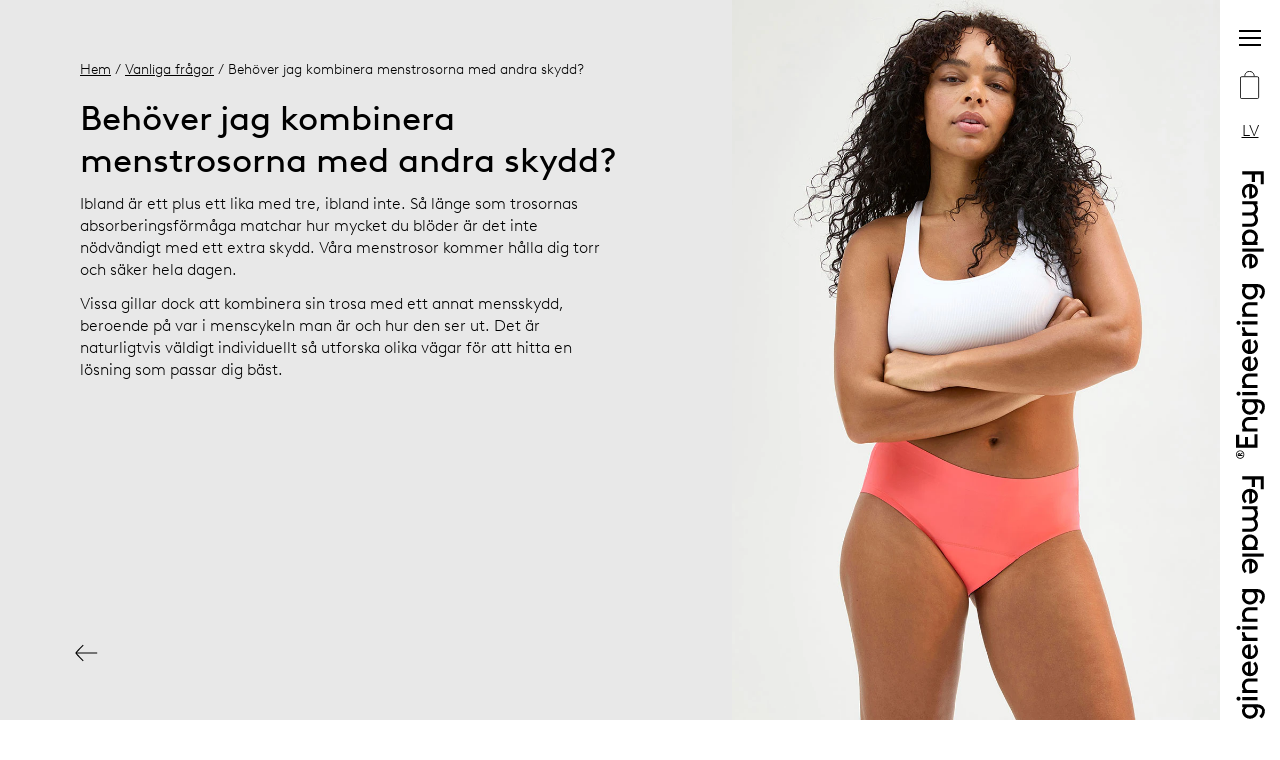

--- FILE ---
content_type: text/html;charset=utf-8
request_url: https://www.femaleengineering-official.com/lv/faq/behover-jag-kombinera-menstrosorna-med-andra-skydd?hl=sv
body_size: 30245
content:
<!DOCTYPE html>
<html  lang="sv">
<head><meta charset="utf-8">
<meta name="viewport" content="width=device-width, initial-scale=1, maximum-scale=5">
<title>Behöver jag kombinera menstrosorna med andra skydd?</title>
<script async src="https://www.googletagmanager.com/gtm.js?id=GTM-W6FLBH8"></script>
<script>window.sendSSRequest = function (url, data) { return new Promise(function (resolve, reject) { fetch(url, { method: "POST", credentials: "include", body: JSON.stringify(data), }).then(function (response) { resolve(response); }).catch(function (error) {reject(error); }); });};</script>
<link rel="icon" href="/images/favicon.ico">
<link rel="apple-touch-icon" href="/images/apple-touch.png">
<meta name="og:url" property="og:url" content="https://www.femaleengineering-official.com/">
<link rel="canonical" href="https://www.femaleengineering-official.com/lv/faq/behover-jag-kombinera-menstrosorna-med-andra-skydd?hl=en">
<link rel="alternate" hreflang="sv-se" href="https://www.femaleengineering-official.com/se/faq/behover-jag-kombinera-menstrosorna-med-andra-skydd?hl=sv">
<link rel="alternate" hreflang="no-no" href="https://www.femaleengineering-official.com/no/faq/should-i-combine-the-period-panties-with-other-protection?hl=no">
<link rel="alternate" hreflang="fi-fi" href="https://www.femaleengineering-official.com/fi/faq/should-i-combine-the-period-panties-with-other-protection?hl=fi">
<link rel="alternate" hreflang="en-ee" href="https://www.femaleengineering-official.com/ee/faq/should-i-combine-the-period-panties-with-other-protection?hl=en">
<link rel="alternate" hreflang="en-lv" href="https://www.femaleengineering-official.com/lv/faq/should-i-combine-the-period-panties-with-other-protection?hl=en">
<link rel="alternate" hreflang="en-lt" href="https://www.femaleengineering-official.com/lt/faq/should-i-combine-the-period-panties-with-other-protection?hl=en">
<link rel="alternate" hreflang="en-cz" href="https://www.femaleengineering-official.com/cz/faq/should-i-combine-the-period-panties-with-other-protection?hl=en">
<link rel="alternate" hreflang="en-sk" href="https://www.femaleengineering-official.com/sk/faq/should-i-combine-the-period-panties-with-other-protection?hl=en">
<link rel="alternate" hreflang="en-uk" href="https://www.femaleengineering-official.com/uk/faq/should-i-combine-the-period-panties-with-other-protection?hl=en">
<link rel="alternative" hreflang="sv-fi" href="https://www.femaleengineering-official.com/fi/faq/behover-jag-kombinera-menstrosorna-med-andra-skydd?hl=sv">
<link rel="alternate" hreflang="x-default" href="https://www.femaleengineering-official.com/se/faq/behover-jag-kombinera-menstrosorna-med-andra-skydd?hl=sv">
<meta property="og:title" content="Behöver jag kombinera menstrosorna med andra skydd?">
<meta name="twitter:title" content="Behöver jag kombinera menstrosorna med andra skydd?">
<meta name="description" content="Female Engineering® är ett svenskt femtech-varumärke som använder vetenskap för att hitta innovativa lösningar på kvinnors verkliga behov.">
<meta property="og:description" content="Female Engineering® är ett svenskt femtech-varumärke som använder vetenskap för att hitta innovativa lösningar på kvinnors verkliga behov.">
<meta name="twitter:description" content="Female Engineering® är ett svenskt femtech-varumärke som använder vetenskap för att hitta innovativa lösningar på kvinnors verkliga behov.">
<meta property="og:image" content="https://www.datocms-assets.com/75619/1747813167-w2521-coral-hiphugger-image-01.jpg?auto=format&fit=max&w=1200">
<meta property="og:image:width" content="1080">
<meta property="og:image:height" content="1350">
<meta property="og:image:alt" content="Kvinna med korallfärgade menstrosor">
<meta name="twitter:image" content="https://www.datocms-assets.com/75619/1747813167-w2521-coral-hiphugger-image-01.jpg?auto=format&fit=max&w=1200">
<meta name="twitter:image:alt" content="Kvinna med korallfärgade menstrosor">
<meta property="og:locale" content="sv">
<meta property="og:type" content="article">
<meta property="og:site_name" content="femaleengineering-official.com">
<meta property="article:modified_time" content="2025-05-21T13:19:31Z">
<meta property="article:publisher" content>
<meta name="twitter:card" content="summary">
<script type="application/ld+json">{
  "@context": "https://schema.org",
  "@type": "FAQPage",
  "mainEntity": [{
    "@type": "Question",
    "name": "Behöver jag kombinera menstrosorna med andra skydd?",
    "acceptedAnswer": {
      "@type": "Answer",
      "text": "\u003Cp>Ibland är ett plus ett lika med tre, ibland inte. Så länge som trosornas absorberingsförmåga matchar hur mycket du blöder är det inte nödvändigt med ett extra skydd. Våra menstrosor kommer hålla dig torr och säker hela dagen. \u003C/p>\u003Cp>Vissa gillar dock att kombinera sin trosa med ett annat mensskydd, beroende på var i menscykeln man är och hur den ser ut. Det är naturligtvis väldigt individuellt så utforska olika vägar för att hitta en lösning som passar dig bäst. \u003C/p>"
    }
  }
]}</script>
<link rel="stylesheet" href="/_nuxt/entry.e88750c5.css">
<link rel="stylesheet" href="/_nuxt/DatoTextBlock.581087ea.css">
<link rel="stylesheet" href="/_nuxt/Subpage.4c2fd515.css">
<link rel="stylesheet" href="/_nuxt/Breadcrumbs.6513b4ee.css">
<link rel="stylesheet" href="/_nuxt/ReturnButton.ce57ff06.css">
<link rel="stylesheet" href="/_nuxt/IconArrowLong.40887d42.css">
<link rel="modulepreload" as="script" crossorigin href="/_nuxt/entry.6f9b21b0.js">
<link rel="modulepreload" as="script" crossorigin href="/_nuxt/default.ecc255cf.js">
<link rel="modulepreload" as="script" crossorigin href="/_nuxt/_question_.3d74f244.js">
<link rel="modulepreload" as="script" crossorigin href="/_nuxt/FaqQuestion.vue.20811648.js">
<link rel="modulepreload" as="script" crossorigin href="/_nuxt/DatoTextBlock.befa5acd.js">
<link rel="modulepreload" as="script" crossorigin href="/_nuxt/Subpage.1d052050.js">
<link rel="modulepreload" as="script" crossorigin href="/_nuxt/Breadcrumbs.39828bdf.js">
<link rel="modulepreload" as="script" crossorigin href="/_nuxt/washProductName.24092181.js">
<link rel="modulepreload" as="script" crossorigin href="/_nuxt/ReturnButton.ff009e75.js">
<link rel="modulepreload" as="script" crossorigin href="/_nuxt/IconArrowLong.fc9a9523.js">
<link rel="modulepreload" as="script" crossorigin href="/_nuxt/seo.e7c0e52b.js">
<link rel="prefetch" as="style" href="/_nuxt/error-404.7fc72018.css">
<link rel="prefetch" as="script" crossorigin href="/_nuxt/error-404.6e7c0d09.js">
<link rel="prefetch" as="style" href="/_nuxt/error-500.c5df6088.css">
<link rel="prefetch" as="script" crossorigin href="/_nuxt/error-500.67015974.js">
<script type="module" src="/_nuxt/entry.6f9b21b0.js" crossorigin></script>
<script>(window.BOOMR_mq=window.BOOMR_mq||[]).push(["addVar",{"rua.upush":"false","rua.cpush":"false","rua.upre":"false","rua.cpre":"false","rua.uprl":"false","rua.cprl":"false","rua.cprf":"false","rua.trans":"","rua.cook":"false","rua.ims":"false","rua.ufprl":"false","rua.cfprl":"false","rua.isuxp":"false","rua.texp":"norulematch","rua.ceh":"false","rua.ueh":"false","rua.ieh.st":"0"}]);</script>
                              <script>!function(e){var n="https://s.go-mpulse.net/boomerang/";if("True"=="True")e.BOOMR_config=e.BOOMR_config||{},e.BOOMR_config.PageParams=e.BOOMR_config.PageParams||{},e.BOOMR_config.PageParams.pci=!0,n="https://s2.go-mpulse.net/boomerang/";if(window.BOOMR_API_key="68QNX-52LJN-EVXGA-63P3J-UUMDJ",function(){function e(){if(!r){var e=document.createElement("script");e.id="boomr-scr-as",e.src=window.BOOMR.url,e.async=!0,o.appendChild(e),r=!0}}function t(e){r=!0;var n,t,a,i,d=document,O=window;if(window.BOOMR.snippetMethod=e?"if":"i",t=function(e,n){var t=d.createElement("script");t.id=n||"boomr-if-as",t.src=window.BOOMR.url,BOOMR_lstart=(new Date).getTime(),e=e||d.body,e.appendChild(t)},!window.addEventListener&&window.attachEvent&&navigator.userAgent.match(/MSIE [67]\./))return window.BOOMR.snippetMethod="s",void t(o,"boomr-async");a=document.createElement("IFRAME"),a.src="about:blank",a.title="",a.role="presentation",a.loading="eager",i=(a.frameElement||a).style,i.width=0,i.height=0,i.border=0,i.display="none",o.appendChild(a);try{O=a.contentWindow,d=O.document.open()}catch(_){n=document.domain,a.src="javascript:var d=document.open();d.domain='"+n+"';void 0;",O=a.contentWindow,d=O.document.open()}if(n)d._boomrl=function(){this.domain=n,t()},d.write("<bo"+"dy onload='document._boomrl();'>");else if(O._boomrl=function(){t()},O.addEventListener)O.addEventListener("load",O._boomrl,!1);else if(O.attachEvent)O.attachEvent("onload",O._boomrl);d.close()}function a(e){window.BOOMR_onload=e&&e.timeStamp||(new Date).getTime()}if(!window.BOOMR||!window.BOOMR.version&&!window.BOOMR.snippetExecuted){window.BOOMR=window.BOOMR||{},window.BOOMR.snippetStart=(new Date).getTime(),window.BOOMR.snippetExecuted=!0,window.BOOMR.snippetVersion=14,window.BOOMR.url=n+"68QNX-52LJN-EVXGA-63P3J-UUMDJ";var i=document.currentScript||document.getElementsByTagName("script")[0],o=i.parentNode,r=!1,d=document.createElement("link");if(d.relList&&"function"==typeof d.relList.supports&&d.relList.supports("preload")&&"as"in d)window.BOOMR.snippetMethod="p",d.href=window.BOOMR.url,d.rel="preload",d.as="script",d.addEventListener("load",e),d.addEventListener("error",function(){t(!0)}),setTimeout(function(){if(!r)t(!0)},3e3),BOOMR_lstart=(new Date).getTime(),o.appendChild(d);else t(!1);if(window.addEventListener)window.addEventListener("load",a,!1);else if(window.attachEvent)window.attachEvent("onload",a)}}(),"".length>0)if(e&&"performance"in e&&e.performance&&"function"==typeof e.performance.setResourceTimingBufferSize)e.performance.setResourceTimingBufferSize();!function(){if(BOOMR=e.BOOMR||{},BOOMR.plugins=BOOMR.plugins||{},!BOOMR.plugins.AK){var n=""=="true"?1:0,t="",a="cj3lueqxij7yu2lhi7oq-f-9eb62c76e-clientnsv4-s.akamaihd.net",i="false"=="true"?2:1,o={"ak.v":"39","ak.cp":"1247628","ak.ai":parseInt("749840",10),"ak.ol":"0","ak.cr":8,"ak.ipv":4,"ak.proto":"h2","ak.rid":"16fbd767","ak.r":42223,"ak.a2":n,"ak.m":"","ak.n":"essl","ak.bpcip":"18.118.186.0","ak.cport":56022,"ak.gh":"23.66.124.138","ak.quicv":"","ak.tlsv":"tls1.3","ak.0rtt":"","ak.0rtt.ed":"","ak.csrc":"-","ak.acc":"","ak.t":"1768376285","ak.ak":"hOBiQwZUYzCg5VSAfCLimQ==il7ojKylI4W/kevslvn32/fejYV/RXFy64wpihQKghSaPDr6Vxj1SAFL3aOs7cWVPy104Fzr1wzvm4H3yPbybnNvBvpIHJxWwQ1PzT953rnwTd1txWwbjqKBxhdXnUJhvQrZyJtwg/+XPCkkj0rtQNcT3bUGkZGgto0Tepzo98jTQtcoWzPONUeFHPMs0FSNB96xnBjoDAMNz9ecB/d6w2PJQqntAUG3ztAy2uoaK+ALHzfAJY64xDegbgfeEHTt2RJrwqKdisziz2nUnpTr60gv4tm9t0CK7l2EKLWbNBqfWlpJJKxTAFgqR+RaMVfzQ+6SeIptSmCWSCR1MZMvBqsgURM+8b9OXJ/2j0kmswpy3U2YUTZy8JaFuMi+Rc0BCoXg6HDhrdMNKW5e0OX7zIP0OWpqnBK6YzSZ6BcEchQ=","ak.pv":"29","ak.dpoabenc":"","ak.tf":i};if(""!==t)o["ak.ruds"]=t;var r={i:!1,av:function(n){var t="http.initiator";if(n&&(!n[t]||"spa_hard"===n[t]))o["ak.feo"]=void 0!==e.aFeoApplied?1:0,BOOMR.addVar(o)},rv:function(){var e=["ak.bpcip","ak.cport","ak.cr","ak.csrc","ak.gh","ak.ipv","ak.m","ak.n","ak.ol","ak.proto","ak.quicv","ak.tlsv","ak.0rtt","ak.0rtt.ed","ak.r","ak.acc","ak.t","ak.tf"];BOOMR.removeVar(e)}};BOOMR.plugins.AK={akVars:o,akDNSPreFetchDomain:a,init:function(){if(!r.i){var e=BOOMR.subscribe;e("before_beacon",r.av,null,null),e("onbeacon",r.rv,null,null),r.i=!0}return this},is_complete:function(){return!0}}}}()}(window);</script></head>
<body ><div id="__nuxt"><div data-v-92b2209a><div id="teleported" tabindex="-1" data-v-92b2209a></div><div><!--[--><div class="default-layout" data-v-92b2209a><div class="ribbon" data-v-92b2209a><div class="ribbon__logo" data-v-92b2209a></div><div class="header" data-v-92b2209a data-v-eb48f2ba><div class="modal" data-v-eb48f2ba data-v-f1ee1d43><div data-v-f1ee1d43><!--[--><button tabindex="0" class="menu-button" aria-label="Menu button" data-v-eb48f2ba data-v-7aaa9a0e><!--[--><span data-v-eb48f2ba></span><!--]--></button><!--]--></div><span data-v-f1ee1d43></span></div><button tabindex="0" class="shopping-bag" aria-label="Shopping bag" data-v-eb48f2ba data-v-66441cf5 data-v-7aaa9a0e><!--[--><svg xmlns="http://www.w3.org/2000/svg" viewbox="0 0 23 32" class="icon-shopping-bag" data-v-66441cf5 data-v-281ee65e><g transform="translate(0 0.5)" data-v-281ee65e><g id="bag-shape" transform="translate(0 5.503)" stroke-width="1" stroke="#000" fill="none" data-v-281ee65e><rect width="21.94" height="26.022" rx="2" stroke="none" data-v-281ee65e></rect><rect x="0.5" y="0.5" width="20.94" height="25.022" rx="1.5" fill="none" data-v-281ee65e></rect></g><path d="M10289.729,1424.653s-.01-5.5,5.428-5.5,5.5,5.5,5.5,5.5" transform="translate(-10284.255 -1419.15)" fill="none" stroke="#000" stroke-width="1" data-v-281ee65e></path><text transform="translate(0 23.5)" font-size="16" width="100%" data-v-281ee65e><!----></text></g></svg><!--]--></button><div class="modal" data-v-eb48f2ba data-v-f1ee1d43><div data-v-f1ee1d43><!--[--><button tabindex="0" class="styled-action-button menu-button" aria-label="Language button" data-v-eb48f2ba data-v-5fb67695 data-v-7aaa9a0e><!--[--><!--[-->LV<!--]--><!--]--></button><!--]--></div><span data-v-f1ee1d43></span></div></div></div><div class="main" data-v-92b2209a><div><div class="grid" style="background-color:#E8E8E8;" data-v-5d78ca41><div class="grid__content" data-v-5d78ca41><div class="breadcrumbs" data-v-5d78ca41 data-v-94a1becf><a href="/lv/?hl=sv" class="" data-v-94a1becf>Hem</a><!--[--><span data-v-94a1becf><!--[--> / <a href="/lv/faq?hl=sv" class="" data-v-94a1becf>Vanliga frågor</a><!--]--><!----></span><span data-v-94a1becf><!----><!--[--> / Behöver jag kombinera menstrosorna med andra skydd?<!--]--></span><!--]--></div><div data-v-5d78ca41><h1 class="h1" data-v-5d78ca41>Behöver jag kombinera menstrosorna med andra skydd?</h1><div class="content-text" data-v-5d78ca41><!--[--><div data-v-c80652ab><!--[--><div class="styled-dst" data-v-c80652ab><p>Ibland är ett plus ett lika med tre, ibland inte. Så länge som trosornas absorberingsförmåga matchar hur mycket du blöder är det inte nödvändigt med ett extra skydd. Våra menstrosor kommer hålla dig torr och säker hela dagen. </p><p>Vissa gillar dock att kombinera sin trosa med ett annat mensskydd, beroende på var i menscykeln man är och hur den ser ut. Det är naturligtvis väldigt individuellt så utforska olika vägar för att hitta en lösning som passar dig bäst. </p></div><!--]--></div><!--]--></div></div><div class="return-button" data-v-5d78ca41><svg xmlns="http://www.w3.org/2000/svg" viewbox="0 0 40.93 28.67" data-v-a692a97b><path d="M73,57.19,87.32,71.35,73,85.5M46.75,71.35H87.32" transform="translate(-46.75 -57.01)" data-v-a692a97b></path></svg></div></div><!----><div class="block grid__image" style="background-position:center;background-image:;background-color:#fff;" data-v-5d78ca41 data-v-94fb5e62><div style="display:block;overflow:hidden;position:relative;" class="styled-di" data-v-94fb5e62 data-v-29d96773><img class="" style="display:block;width:100%;object-fit:cover;object-position:center;" src="[data-uri]" role="presentation"><!----><picture><source srcset="https://www.datocms-assets.com/75619/1747813167-w2521-coral-hiphugger-image-01.jpg?ar64=NDo1&amp;crop=focalpoint&amp;dpr=0.25&amp;fit=crop&amp;fm=webp 270w,https://www.datocms-assets.com/75619/1747813167-w2521-coral-hiphugger-image-01.jpg?ar64=NDo1&amp;crop=focalpoint&amp;dpr=0.5&amp;fit=crop&amp;fm=webp 540w,https://www.datocms-assets.com/75619/1747813167-w2521-coral-hiphugger-image-01.jpg?ar64=NDo1&amp;crop=focalpoint&amp;dpr=0.75&amp;fit=crop&amp;fm=webp 810w,https://www.datocms-assets.com/75619/1747813167-w2521-coral-hiphugger-image-01.jpg?ar64=NDo1&amp;crop=focalpoint&amp;fit=crop&amp;fm=webp 1080w" sizes="(max-width: 1080px) 100vw, 1080px" type="image/webp"><source srcset="https://www.datocms-assets.com/75619/1747813167-w2521-coral-hiphugger-image-01.jpg?ar64=NDo1&amp;crop=focalpoint&amp;dpr=0.25&amp;fit=crop 270w,https://www.datocms-assets.com/75619/1747813167-w2521-coral-hiphugger-image-01.jpg?ar64=NDo1&amp;crop=focalpoint&amp;dpr=0.5&amp;fit=crop 540w,https://www.datocms-assets.com/75619/1747813167-w2521-coral-hiphugger-image-01.jpg?ar64=NDo1&amp;crop=focalpoint&amp;dpr=0.75&amp;fit=crop 810w,https://www.datocms-assets.com/75619/1747813167-w2521-coral-hiphugger-image-01.jpg?ar64=NDo1&amp;crop=focalpoint&amp;fit=crop 1080w" sizes="(max-width: 1080px) 100vw, 1080px"><img src="https://www.datocms-assets.com/75619/1747813167-w2521-coral-hiphugger-image-01.jpg?ar64=NDo1&amp;crop=focalpoint&amp;fit=crop" alt="Kvinna med korallfärgade menstrosor" class="" style="opacity:1;transition:opacity 500ms 500ms;position:absolute;left:0px;top:0px;width:100%;height:100%;object-fit:cover;object-position:center;"></picture><noscript><picture><source srcset="https://www.datocms-assets.com/75619/1747813167-w2521-coral-hiphugger-image-01.jpg?ar64=NDo1&amp;crop=focalpoint&amp;dpr=0.25&amp;fit=crop&amp;fm=webp 270w,https://www.datocms-assets.com/75619/1747813167-w2521-coral-hiphugger-image-01.jpg?ar64=NDo1&amp;crop=focalpoint&amp;dpr=0.5&amp;fit=crop&amp;fm=webp 540w,https://www.datocms-assets.com/75619/1747813167-w2521-coral-hiphugger-image-01.jpg?ar64=NDo1&amp;crop=focalpoint&amp;dpr=0.75&amp;fit=crop&amp;fm=webp 810w,https://www.datocms-assets.com/75619/1747813167-w2521-coral-hiphugger-image-01.jpg?ar64=NDo1&amp;crop=focalpoint&amp;fit=crop&amp;fm=webp 1080w" sizes="(max-width: 1080px) 100vw, 1080px" type="image/webp" /><source srcset="https://www.datocms-assets.com/75619/1747813167-w2521-coral-hiphugger-image-01.jpg?ar64=NDo1&amp;crop=focalpoint&amp;dpr=0.25&amp;fit=crop 270w,https://www.datocms-assets.com/75619/1747813167-w2521-coral-hiphugger-image-01.jpg?ar64=NDo1&amp;crop=focalpoint&amp;dpr=0.5&amp;fit=crop 540w,https://www.datocms-assets.com/75619/1747813167-w2521-coral-hiphugger-image-01.jpg?ar64=NDo1&amp;crop=focalpoint&amp;dpr=0.75&amp;fit=crop 810w,https://www.datocms-assets.com/75619/1747813167-w2521-coral-hiphugger-image-01.jpg?ar64=NDo1&amp;crop=focalpoint&amp;fit=crop 1080w" sizes="(max-width: 1080px) 100vw, 1080px" /><img src="https://www.datocms-assets.com/75619/1747813167-w2521-coral-hiphugger-image-01.jpg?ar64=NDo1&amp;crop=focalpoint&amp;fit=crop" alt="Kvinna med korallfärgade menstrosor" style="object-fit: cover; object-position: center; position: absolute; left: 0px; top: 0px; width: 100%; height: 100%; " /></picture></noscript></div><div class="block__height" style="padding-bottom:calc(100% / (4/5));" data-v-94fb5e62></div><div class="block__content" style="justify-content:flex-end;" data-v-94fb5e62><!----><!----><!----><!----></div></div><!----></div></div></div><div id="subscribe" class="subscribe" data-v-92b2209a><div class="block block--light block--large subscribe__block" style="background-position:center;background-image:url(/images/fluid_pattern_pink_orange.jpg);background-color:#fff;" data-v-92b2209a data-v-67d06991 data-v-94fb5e62><!----><div class="block__height" style="" data-v-94fb5e62></div><div class="block__content" style="justify-content:space-evenly;" data-v-94fb5e62><!----><!----><div class="block__body" data-v-94fb5e62><!--[--><p class="h3" data-v-67d06991>Prenumerera och få 10% på ditt första köp</p><p data-v-67d06991>Häng med oss och ta del av samtalet om kvinnlig frihet genom alla faser i livet. När du prenumererar på vårt nyhetsbrev får du 10% på ditt första köp. </p><div class="subscribe" data-v-67d06991><div class="subscribe__start-btn" data-v-67d06991><button class="button button--rounded" type="button" data-v-67d06991 data-v-8e15ac5c><span class="button__text" data-v-8e15ac5c><!--[-->Prenumerera <!--]--></span><!----></button></div></div><!--]--></div><!----></div></div></div><div class="styled-page-grid footer" data-v-92b2209a data-v-99544b6b><!--[--><footer data-v-92b2209a data-v-ffaea82a><div class="footer__grid" data-v-ffaea82a><div class="footer__box footer__femeng" data-v-ffaea82a><svg height="23" width="226" xmlns="http://www.w3.org/2000/svg" data-v-ffaea82a><image href="/svg/logo.svg" height="23" width="226" data-v-ffaea82a></image></svg></div><div class="footer__box footer__brand" data-v-ffaea82a><p data-v-ffaea82a>Female Engineering® är ett femtech-varumärke från Lindex, där över 70 års erfarenhet av underkläder och kunskap om den kvinnliga kroppen möter ny teknologi. Utvecklat i samarbete mellan Lindex underklädesexperter, forskare och innovativa partners. </p></div><div class="footer__box footer__social" data-v-ffaea82a><p data-v-ffaea82a>Follow us on</p><p data-v-ffaea82a><a href="https://www.instagram.com/femaleengineeringofficial/" rel="noopener nofollow" target="_blank" data-v-ffaea82a><span class="underlined" data-v-ffaea82a>Instagram</span></a></p><p data-v-ffaea82a><a href="https://www.youtube.com/@femaleengineering" rel="noopener nofollow" target="_blank" data-v-ffaea82a><span class="underlined" data-v-ffaea82a>YouTube</span></a></p><p data-v-ffaea82a><a href="https://www.tiktok.com/@femaleengineering" rel="noopener nofollow" target="_blank" data-v-ffaea82a><span class="underlined" data-v-ffaea82a>TikTok</span></a></p></div><div class="footer__box footer__links" data-v-ffaea82a><ul data-v-ffaea82a><!--[--><li data-v-ffaea82a><a href="/lv/kontakt?hl=sv" class="" data-v-ffaea82a>Kontakt</a></li><li data-v-ffaea82a><a href="/lv/female-engineering?hl=sv" class="" data-v-ffaea82a>Om oss</a></li><li data-v-ffaea82a><a href="/lv/hitta-din-butik?hl=sv" class="" data-v-ffaea82a>Hitta din butik</a></li><li data-v-ffaea82a><a href="/lv/faq?hl=sv" class="" data-v-ffaea82a>FAQ</a></li><li data-v-ffaea82a><a href="/lv/allmanna-kopvillkor-online?hl=sv" class="" data-v-ffaea82a>Köpvillkor</a></li><li data-v-ffaea82a><a href="/lv/integritetspolicy?hl=sv" class="" data-v-ffaea82a>Integritetspolicy</a></li><li data-v-ffaea82a><a href="/lv/byten-returer?hl=sv" class="" data-v-ffaea82a>Byte &amp; Retur</a></li><li data-v-ffaea82a><a href="/lv/betalning-leveranser?hl=sv" class="" data-v-ffaea82a>Betalning &amp; Leverans</a></li><li data-v-ffaea82a><a href="/lv/cookie-policy?hl=sv" class="" data-v-ffaea82a>Cookiepolicy</a></li><li data-v-ffaea82a><a href="https://www.lindex.com/accessibility-statement" rel="noopener noreferrer" data-v-ffaea82a>Tillgänglighetsredogörelse</a></li><!--]--><li data-v-ffaea82a><button tabindex="0" class="linkstyling" data-v-ffaea82a data-v-7aaa9a0e><!--[--><p data-v-ffaea82a>Cookie inställningar</p><!--]--></button></li></ul></div><div class="footer__box footer__copyright" data-v-ffaea82a><p data-v-ffaea82a><span data-v-ffaea82a>© 2024 Female Engineering.</span><span data-v-ffaea82a> All rights reserved.</span></p></div><div class="footer__box footer__by-lindex" data-v-ffaea82a><a href="https://lindex.com" rel="noopener" target="_blank" data-v-ffaea82a><p data-v-ffaea82a>A femtech brand by</p><svg height="19" width="100" xmlns="http://www.w3.org/2000/svg" data-v-ffaea82a><image href="/svg/lindex-logo.svg" height="19" width="100" data-v-ffaea82a></image></svg></a></div></div></footer><!--]--></div></div><!--]--></div></div></div><script type="application/json" id="__NUXT_DATA__" data-ssr="true">[["Reactive",1],{"data":2,"state":2322,"_errors":2350,"serverRendered":2223,"path":2351},{"GET/category?language=sv&market=lvundefined":3,"/cms/dato_menu":120,"/cms/dato_all_dynamic_pages":443,"/cms/localization":1527,"/cms/dato_product_meta":1709,"endpoint-dato-footer-links":2191,"dato-dynamic-page-sv-50637567":2224},[4],{"id":5,"name":6,"sanitizedName":7,"queryId":8,"path":7,"childCategories":9},"1033148","Products","products","catalog01_1033148",[10,80,85,92,99,106,113],{"id":11,"name":12,"sanitizedName":13,"queryId":14,"path":15,"childCategories":16},"1036675","Menstrosor","menstrosor","catalog01_1033148_1033148a1036675","products/menstrosor",[17,24,31,38,45,52,59,66,73],{"id":18,"name":19,"sanitizedName":20,"queryId":21,"path":22,"childCategories":23},"1036677","Hiphugger","hiphugger","catalog01_1033148_1033148a1036675_1033148a1036675a1036677","products/menstrosor/hiphugger",[],{"id":25,"name":26,"sanitizedName":27,"queryId":28,"path":29,"childCategories":30},"1036679","Hög midja","hog-midja","catalog01_1033148_1033148a1036675_1033148a1036675a1036679","products/menstrosor/hog-midja",[],{"id":32,"name":33,"sanitizedName":34,"queryId":35,"path":36,"childCategories":37},"1036681","Boxer","boxer","catalog01_1033148_1033148a1036675_1033148a1036675a1036681","products/menstrosor/boxer",[],{"id":39,"name":40,"sanitizedName":41,"queryId":42,"path":43,"childCategories":44},"1036683","String","string","catalog01_1033148_1033148a1036675_1033148a1036675a1036683","products/menstrosor/string",[],{"id":46,"name":47,"sanitizedName":48,"queryId":49,"path":50,"childCategories":51},"1036685","Brazilian","brazilian","catalog01_1033148_1033148a1036675_1033148a1036675a1036685","products/menstrosor/brazilian",[],{"id":53,"name":54,"sanitizedName":55,"queryId":56,"path":57,"childCategories":58},"1036687","Bikini","bikini","catalog01_1033148_1033148a1036675_1033148a1036675a1036687","products/menstrosor/bikini",[],{"id":60,"name":61,"sanitizedName":62,"queryId":63,"path":64,"childCategories":65},"1148173","Sport","sport","catalog01_1033148_1033148a1036675_1033148a1036675a1148173","products/menstrosor/sport",[],{"id":67,"name":68,"sanitizedName":69,"queryId":70,"path":71,"childCategories":72},"1036689","Sova","sova","catalog01_1033148_1033148a1036675_1033148a1036675a1036689","products/menstrosor/sova",[],{"id":74,"name":75,"sanitizedName":76,"queryId":77,"path":78,"childCategories":79},"1036691","Barn och ungdom","barn-och-ungdom","catalog01_1033148_1033148a1036675_1033148a1036675a1036691","products/menstrosor/barn-och-ungdom",[],{"id":81,"name":75,"sanitizedName":76,"queryId":82,"path":83,"childCategories":84},"1036693","catalog01_1033148_1033148a1036693","products/barn-och-ungdom",[],{"id":86,"name":87,"sanitizedName":88,"queryId":89,"path":90,"childCategories":91},"1040176","Badkläder","badklader","catalog01_1033148_1033148a1040176","products/badklader",[],{"id":93,"name":94,"sanitizedName":95,"queryId":96,"path":97,"childCategories":98},"1036695","Mammaunderkläder","mammaunderklader","catalog01_1033148_1033148a1036695","products/mammaunderklader",[],{"id":100,"name":101,"sanitizedName":102,"queryId":103,"path":104,"childCategories":105},"1036697","Klimakteriekläder","klimakterieklader","catalog01_1033148_1033148a1036697","products/klimakterieklader",[],{"id":107,"name":108,"sanitizedName":109,"queryId":110,"path":111,"childCategories":112},"1036699","Överdelar","overdelar","catalog01_1033148_1033148a1036699","products/overdelar",[],{"id":114,"name":115,"sanitizedName":116,"queryId":117,"path":118,"childCategories":119},"1036703","Accessoarer","accessoarer","catalog01_1033148_1033148a1036703","products/accessoarer",[],{"menu":121},[122,131,180,315,362,395,402,435],{"children":123,"id":124,"title":125,"page":126,"position":130,"purpose":129},[],"50637611","Hem",{"__typename":127,"id":128,"path":129},"PathRecord","50637610","",1,{"children":132,"id":174,"title":175,"page":176,"position":179,"purpose":7},[133,142,149,158,166],{"children":134,"id":135,"title":136,"page":137,"position":141,"purpose":129},[],"64030462","Nyheter",{"__typename":138,"id":139,"path":140},"ProductListPageRecord","56059552","new-in",0,{"children":143,"id":144,"title":145,"page":146,"position":130,"purpose":7},[],"OO_f37-NRMq0ucpeYsg9_A","2 för 1",{"__typename":138,"id":147,"path":148},"S5GYBBRWSL-tJw56YJkoCQ","special-offer",{"children":150,"id":151,"title":152,"page":153,"position":157,"purpose":129},[],"63749150","Gift shop",{"__typename":154,"id":155,"path":156},"ContentPageRecord","57709631","gavoshoppen",3,{"children":159,"id":160,"title":161,"page":162,"position":165,"purpose":129},[],"204983155","Rea",{"__typename":138,"id":163,"path":164},"117678588","sale",4,{"children":167,"id":168,"title":169,"page":170,"position":173,"purpose":129},[],"106356781","45 dagars prova-på-garanti ",{"__typename":154,"id":171,"path":172},"55294122","45-dagars-prova-pa-garanti",5,"64029980","Shop",{"__typename":127,"id":177,"path":178},"64077090","drop-down-item",2,{"children":181,"id":313,"title":12,"page":314,"position":173,"purpose":129},[182,189,196,203,210,217,225,233,241,249,257,265,273,281,289,297,305],{"children":183,"id":184,"title":185,"page":186,"position":141,"purpose":129},[],"Kil97qZxSoOwYJ9WrW3dZw","Menstrosor för kvinnor",{"__typename":187,"id":188,"path":13},"ArticlePageRecord","MYQErASaSgG3a5MVAPg3nQ",{"children":190,"id":191,"title":192,"page":193,"position":130,"purpose":129},[],"J6rWcBsUT_CryqQUNEiBEg","Våra favoritmenstrosor",{"__typename":187,"id":194,"path":195},"AhE6T6vrQqmg6602mjNwZA","our-favourites",{"children":197,"id":198,"title":199,"page":200,"position":179,"purpose":129},[],"79441571","Så fungerar menstrosor",{"__typename":187,"id":201,"path":202},"63994209","sa-fungerar-menstrosor",{"children":204,"id":205,"title":206,"page":207,"position":157,"purpose":129},[],"138388265","Så här väljer du menstrosor",{"__typename":187,"id":208,"path":209},"106408963","sa-har-valjer-du-menstrosor",{"children":211,"id":212,"title":213,"page":214,"position":173,"purpose":129},[],"YX30H0GQQIatVLBeqZM5KQ","Hitta din absorptionsnivå",{"__typename":187,"id":215,"path":216},"DvBfaPIWTayR33bqwBfnDw","hitta-din-absorptionsniva",{"children":218,"id":219,"title":220,"page":221,"position":224,"purpose":129},[],"FF7LsAA8RXa1mPIBQQrCBw","Ta hand om dina trosor",{"__typename":187,"id":222,"path":223},"79451381","ta-hand-om-dina-trosor",6,{"children":226,"id":227,"title":228,"page":229,"position":232,"purpose":129},[],"Mhi1-a1pSeiOZ3WvOXt5Pw","Förstå menscykeln",{"__typename":187,"id":230,"path":231},"U_8ZKQRAT0inJm5T5ji8Jw","allt-du-behover-veta-om-menscykeln-och-dess-olika-faser",7,{"children":234,"id":235,"title":236,"page":237,"position":240,"purpose":129},[],"AO1s-ycQRbaywm__K58Hmg","Din guide till olika typer av mensflöden",{"__typename":187,"id":238,"path":239},"SO4rGFuwTN6uYUQPIREzMw","din-guide-till-olika-typer-av-mensfloden",8,{"children":242,"id":243,"title":244,"page":245,"position":248,"purpose":129},[],"YjDKxbPpRKu019g2lf_L7g","5 menstrosor du behöver i din garderob",{"__typename":187,"id":246,"path":247},"d2S6laqnSzGsvw6C9p5X5g","5-menstrosor-du-behover-i-din-garderob",9,{"children":250,"id":251,"title":252,"page":253,"position":256,"purpose":129},[],"Rch4RqK_RNeAWvT_N2l1BQ","Träna vid mens: tips och fakta",{"__typename":187,"id":254,"path":255},"ZtZuooNtRkucGfg3-JimVA","trana-vid-mens-tips-och-fakta",10,{"children":258,"id":259,"title":260,"page":261,"position":264,"purpose":129},[],"CTzvis86RqCIl9plFAspCw","Så sover du bättre under din mens",{"__typename":187,"id":262,"path":263},"PFl1MqZ8SqqZgTojBvVcrQ","sa-sover-du-battre-under-din-mens",11,{"children":266,"id":267,"title":268,"page":269,"position":272,"purpose":129},[],"GZ53E06pR_W1XX_h0c28zw","Menstrosor: 5 saker du behöver veta",{"__typename":187,"id":270,"path":271},"DOto9JT3QKWt5ojtoQX1cg","menstrosor-fem-saker-du-behover-veta",12,{"children":274,"id":275,"title":276,"page":277,"position":280,"purpose":129},[],"clxT1KTuS1SsIP8QRAkD4g","Varför ska du välja menstrosor?",{"__typename":187,"id":278,"path":279},"DxRdfc9rS8u8GEiYBt5bMw","varfor-ska-du-valja-menstrosor",14,{"children":282,"id":283,"title":284,"page":285,"position":288,"purpose":129},[],"FnSC0nQbSDCzFNuwzUlS4A","Vilka material är våra menstrosor gjorda av?",{"__typename":187,"id":286,"path":287},"cDdPTnsVRcuzk2TLXX8dMQ","vilka-material-ar-vara-menstrosor-gjorda-av",15,{"children":290,"id":291,"title":292,"page":293,"position":296,"purpose":129},[],"dVkOPRZISca7_mt4RpE1vA","Menstrosa sport",{"__typename":187,"id":294,"path":295},"QACgehkURbO8mFvuOLbewA","engineered-active",16,{"children":298,"id":299,"title":300,"page":301,"position":304,"purpose":129},[],"aOSUL3vpQXegPZGVrn3_nA","Badkläder med mensskydd: allt du behöver veta",{"__typename":187,"id":302,"path":303},"GwUZB-jtQS6QJPYFr2zBNg","badklader-med-mensskydd-allt-du-behover-veta",17,{"children":306,"id":307,"title":308,"page":309,"position":312,"purpose":129},[],"55488571","Storleksguide",{"__typename":154,"id":310,"path":311},"55450381","storleksguide",19,"64029982",{"__typename":127,"id":177,"path":178},{"children":316,"id":359,"title":360,"page":361,"position":224,"purpose":129},[317,324,331,338,345,352],{"children":318,"id":319,"title":320,"page":321,"position":141,"purpose":129},[],"bB8b_JnAQR2z-oaHLUl42A","Första mensen",{"__typename":187,"id":322,"path":323},"106451102","menstrosor-for-tonaringar",{"children":325,"id":326,"title":327,"page":328,"position":130,"purpose":129},[],"JWlXkZOASzCHSntngaC_nw","Prata med din tonåring om mens",{"__typename":187,"id":329,"path":330},"YSKula37Rga8Wt4ouQcQhg","sa-kan-du-prata-med-din-tonaring-om-mens",{"children":332,"id":333,"title":334,"page":335,"position":179,"purpose":129},[],"XuQoP4WtSE6_bXfhdHcjtQ","Så bygger du din tonårings mensgarderob",{"__typename":187,"id":336,"path":337},"aCb3x6yVTC-tugmhCeh50Q","sa-valjer-du-menstrosor-till-din-tonaring",{"children":339,"id":340,"title":341,"page":342,"position":157,"purpose":129},[],"W6ndWuD3SqaHSwuwlgg_Qg","Vad händer i kroppen under puberteten?",{"__typename":187,"id":343,"path":344},"LCpFopZrSVqX2o4yIStQvw","vad-hander-i-kroppen-under-puberteten",{"children":346,"id":347,"title":348,"page":349,"position":165,"purpose":129},[],"Eyc0jpW9StaPBGiZsWXaRg","Allt du behöver veta",{"__typename":187,"id":350,"path":351},"L7fAKpevRLWW8Deb5GZq0w","menstrosor-tonaringar-allt-du-behover-veta",{"children":353,"id":354,"title":355,"page":356,"position":173,"purpose":129},[],"D1v4tW-NRtarWPywUXg-7A","Fem fördelar med menstrosor för tonåringar",{"__typename":187,"id":357,"path":358},"P692E6ecTbmNEJRnp3MzXw","fem-fordelar-med-menstrosor-for-tonaringar","f_uDM_q4QJe_Y0qkO63wlA","Menstrosor för tonåringar",{"__typename":127,"id":177,"path":178},{"children":363,"id":392,"title":393,"page":394,"position":232,"purpose":129},[364,371,378,385],{"children":365,"id":366,"title":367,"page":368,"position":141,"purpose":129},[],"BvwP_XfqSR-Iq2dLMBb0zA","Kläder för klimakteriet",{"__typename":187,"id":369,"path":370},"RZcf-PdLRh-NflmIfcB1JA","klader-for-klimakteriet",{"children":372,"id":373,"title":374,"page":375,"position":130,"purpose":129},[],"193574741","Så fungerar klimakteriekläder",{"__typename":187,"id":376,"path":377},"129190787","sa-fungerar-klimakterieklader",{"children":379,"id":380,"title":381,"page":382,"position":179,"purpose":129},[],"GfzTP4l7SFCeJrAVvb675A","Vad händer i kroppen under klimaktieriet?",{"__typename":187,"id":383,"path":384},"GnoBrgmaT1KL6ehq53h1qQ","vad-hander-i-kroppen-under-klimaktieriet",{"children":386,"id":387,"title":388,"page":389,"position":157,"purpose":129},[],"WgqvLF5LTwikdom6EPszzA","Berättelsen bakom våra klimakteriekläder",{"__typename":187,"id":390,"path":391},"F8naxMGlR_6uSGeykmKALw","berattelsen-bakom-vara-klimakterieklader","DKf9R21oRqiWNoXJ3LOsDg","Klimakteriet",{"__typename":127,"id":177,"path":178},{"children":396,"id":397,"title":398,"page":399,"position":240,"purpose":129},[],"110842718","Female conversations",{"__typename":187,"id":400,"path":401},"110772646","female-conversation",{"children":403,"id":432,"title":433,"page":434,"position":248,"purpose":129},[404,411,418,425],{"children":405,"id":406,"title":407,"page":408,"position":141,"purpose":129},[],"50637596","Female Engineering",{"__typename":154,"id":409,"path":410},"50637595","female-engineering",{"children":412,"id":413,"title":414,"page":415,"position":130,"purpose":129},[],"H0AoCspjR1OY0CbzTqAMBw","Women behind the brand",{"__typename":154,"id":416,"path":417},"JdRlVKqpRHGVps5EvMrBTw","women-behind-the-brand",{"children":419,"id":420,"title":421,"page":422,"position":179,"purpose":129},[],"Lb2NzAyXQHC3M2bHKsfkPw","Möt vår leverantör",{"__typename":187,"id":423,"path":424},"DbK9E5KtQIa1Vc2ucZWK2g","mot-var-leverantor",{"children":426,"id":427,"title":428,"page":429,"position":157,"purpose":129},[],"AsrfkWGKSHmZVhrQ2FTSfQ","En inblick bakom kulisserna",{"__typename":187,"id":430,"path":431},"V7BlomuzT6isVm6CmqQ1Aw","en-inblick-bakom-kulisserna","64029991","Om oss",{"__typename":127,"id":177,"path":178},{"children":436,"id":437,"title":438,"page":439,"position":256,"purpose":129},[],"50637590","Vanliga frågor",{"__typename":440,"id":441,"path":442},"FaqPageRecord","55339704","faq",{"allContentPages":444,"allFaqs":642,"allProductListPages":1129,"allArticlePages":1164},[445,460,471,482,491,497,508,519,530,540,548,557,568,579,590,601,610,618,626,634],{"paths":446,"id":459},[447,450,453,456],{"path":448,"locale":449},"find-your-store","en",{"path":451,"locale":452},"etsi-lahin-myymalasi","fi",{"path":454,"locale":455},"finn-din-butikk","no",{"path":457,"locale":458},"hitta-din-butik","sv","55416254",{"paths":461,"id":470},[462,464,466,468],{"path":463,"locale":449},"payment-deliveries",{"path":465,"locale":452},"maksu-toimitukset",{"path":467,"locale":455},"betaling-levering",{"path":469,"locale":458},"betalning-leveranser","55343056",{"paths":472,"id":481},[473,475,477,479],{"path":474,"locale":449},"exchanges-returns",{"path":476,"locale":452},"vaihdot-palautukset",{"path":478,"locale":455},"bytte-retur",{"path":480,"locale":458},"byten-returer","55343061",{"paths":483,"id":171},[484,486,488,490],{"path":485,"locale":449},"45-days-trial-offer",{"path":487,"locale":452},"45-paivan-kokeilutarjous",{"path":489,"locale":455},"45-dagers-proveperiode",{"path":172,"locale":458},{"paths":492,"id":409},[493,494,495,496],{"path":410,"locale":449},{"path":410,"locale":452},{"path":410,"locale":455},{"path":410,"locale":458},{"paths":498,"id":507},[499,501,503,505],{"path":500,"locale":449},"terms-conditions",{"path":502,"locale":452},"kayttoehdot",{"path":504,"locale":455},"vilkar",{"path":506,"locale":458},"allmanna-kopvillkor-online","55333999",{"paths":509,"id":518},[510,512,514,516],{"path":511,"locale":449},"sustainability",{"path":513,"locale":452},"kestava-kehitys",{"path":515,"locale":455},"baerekraft",{"path":517,"locale":458},"hallbarhet","55294187",{"paths":520,"id":529},[521,523,525,527],{"path":522,"locale":449},"privacy-policy",{"path":524,"locale":452},"tietosuojakaytanto",{"path":526,"locale":455},"personvernerklaering",{"path":528,"locale":458},"integritetspolicy","50637805",{"paths":531,"id":539},[532,534,536,538],{"path":533,"locale":449},"contact",{"path":535,"locale":452},"yhteystiedot",{"path":537,"locale":455},"kontakt",{"path":537,"locale":458},"50637613",{"paths":541,"id":547},[542,544,545,546],{"path":543,"locale":449},"care-guide",{"path":543,"locale":452},{"path":543,"locale":455},{"path":543,"locale":458},"55444276",{"paths":549,"id":310},[550,552,554,556],{"path":551,"locale":449},"size-guide",{"path":553,"locale":452},"kokotaulukko",{"path":555,"locale":455},"storrelsestabell",{"path":311,"locale":458},{"paths":558,"id":567},[559,561,563,565],{"path":560,"locale":449},"find-your-store-sweden",{"path":562,"locale":452},"etsi-lahin-myymalasi-ruotsi",{"path":564,"locale":455},"finn-din-butikk-sverige",{"path":566,"locale":458},"hitta-din-butik-sverige","55598977",{"paths":569,"id":578},[570,572,574,576],{"path":571,"locale":449},"find-your-store-in-czech-republic",{"path":573,"locale":452},"etsi-lahin-myymalasi-tsekin-tasavalta",{"path":575,"locale":455},"finn-din-butikk-tsjekkisk-republikk",{"path":577,"locale":458},"hitta-din-butik-i-tjeckien","55696024",{"paths":580,"id":589},[581,583,585,587],{"path":582,"locale":449},"find-your-store-in-norway",{"path":584,"locale":452},"etsi-lahin-myymalasi-norja",{"path":586,"locale":455},"finn-din-butikk-norge",{"path":588,"locale":458},"hitta-din-butik-i-norge","55696029",{"paths":591,"id":600},[592,594,596,598],{"path":593,"locale":449},"find-your-store-in-finland",{"path":595,"locale":452},"etsi-lahin-myymalasi-suomi",{"path":597,"locale":455},"finn-din-butikk-finland",{"path":599,"locale":458},"hitta-din-butik-i-finland","55696037",{"paths":602,"id":155},[603,605,607,609],{"path":604,"locale":449},"gift-shop",{"path":606,"locale":452},"lahjakauppa",{"path":608,"locale":455},"gavebutikk",{"path":156,"locale":458},{"paths":611,"id":617},[612,614,615,616],{"path":613,"locale":449},"cookie-policy",{"path":613,"locale":452},{"path":613,"locale":455},{"path":613,"locale":458},"63980508",{"paths":619,"id":416},[620,621,623,625],{"path":417,"locale":449},{"path":622,"locale":452},"naiset-brandin-takana",{"path":624,"locale":455},"kvinnene-bak-merkevaren",{"path":417,"locale":458},{"paths":627,"id":633},[628,630,631,632],{"path":629,"locale":449},"the-holiday-gift-shop",{"path":629,"locale":452},{"path":629,"locale":455},{"path":629,"locale":458},"Tdkg_uOzSz-0qR_FzDuz-g",{"paths":635,"id":641},[636,638,639,640],{"path":637,"locale":449},"online-returns",{"path":637,"locale":452},{"locale":458,"path":637},{"locale":455,"path":637},"R9pMhAv0Sraj5oWnlEZFvg",[643,652,661,670,679,688,697,706,715,724,733,742,751,760,769,778,787,796,805,814,823,832,841,850,859,868,877,885,893,901,909,917,925,933,941,952,960,968,977,987,995,1003,1011,1019,1027,1035,1043,1054,1062,1070,1078,1086,1094,1102,1110,1118],{"paths":644,"id":651},[645,647,648,649],{"path":646,"locale":449},"why-should-i-use-period-panties",{"path":646,"locale":452},{"path":646,"locale":455},{"path":650,"locale":458},"varfor-ska-jag-anvanda-menstrosor","50637562",{"paths":653,"id":660},[654,656,657,658],{"path":655,"locale":449},"how-do-period-panties-work",{"path":655,"locale":452},{"path":655,"locale":455},{"path":659,"locale":458},"hur-fungerar-menstrosorna","50637563",{"paths":662,"id":669},[663,665,666,667],{"path":664,"locale":449},"how-much-blood-can-the-underwear-hold",{"path":664,"locale":452},{"path":664,"locale":455},{"path":668,"locale":458},"hur-mycket-blod-klarar-menstrosor","50637564",{"paths":671,"id":678},[672,674,675,676],{"path":673,"locale":449},"how-can-the-period-panties-prevent-leakage",{"path":673,"locale":452},{"path":673,"locale":455},{"path":677,"locale":458},"hur-hindrar-menstrosorna-lackage","50637565",{"paths":680,"id":687},[681,683,684,685],{"path":682,"locale":449},"are-the-period-panties-leak-proof-even-if-i-have-heavy-periods",{"path":682,"locale":452},{"path":682,"locale":455},{"path":686,"locale":458},"ar-menstrosorna-sakra-mot-lackage-aven-om-jag-har-riklig-mens","50637566",{"paths":689,"id":696},[690,692,693,694],{"path":691,"locale":449},"should-i-combine-the-period-panties-with-other-protection",{"path":691,"locale":452},{"path":691,"locale":455},{"path":695,"locale":458},"behover-jag-kombinera-menstrosorna-med-andra-skydd","50637567",{"paths":698,"id":705},[699,701,702,703],{"path":700,"locale":449},"how-many-hours-can-i-wear-the-same-pair-of-period-panties-for",{"path":700,"locale":452},{"path":700,"locale":455},{"path":704,"locale":458},"i-hur-manga-timmar-kan-jag-ha-samma-trosor","50637568",{"paths":707,"id":714},[708,710,711,712],{"path":709,"locale":449},"how-many-times-can-the-underwear-be-used-and-washed",{"path":709,"locale":452},{"path":709,"locale":455},{"path":713,"locale":458},"hur-manga-ganger-kan-menstrosorna-anvandas-och-tvattas","50637569",{"paths":716,"id":723},[717,719,720,721],{"path":718,"locale":449},"how-do-you-wash-them-after-usage",{"path":718,"locale":452},{"path":718,"locale":455},{"path":722,"locale":458},"hur-tvattar-jag-menstrosorna","50637570",{"paths":725,"id":732},[726,728,729,730],{"path":727,"locale":449},"how-do-i-store-my-panties-if-i-can-t-wash-them-immediately",{"path":727,"locale":452},{"path":727,"locale":455},{"path":731,"locale":458},"hur-forvarar-jag-menstrosorna-om-jag-inte-kan-tvatta-dem-direkt","50637571",{"paths":734,"id":741},[735,737,738,739],{"path":736,"locale":449},"can-i-use-period-underwear-during-nighttime",{"path":736,"locale":452},{"path":736,"locale":455},{"path":740,"locale":458},"kan-jag-anvanda-menstrosor-pa-natten","55507643",{"paths":743,"id":750},[744,746,747,748],{"path":745,"locale":449},"what-happens-if-i-put-the-period-panties-in-the-dryer",{"path":745,"locale":452},{"path":745,"locale":455},{"path":749,"locale":458},"kan-jag-torktumla-menstrosorna","50637572",{"paths":752,"id":759},[753,755,756,757],{"path":754,"locale":449},"how-many-period-panties-do-i-need",{"path":754,"locale":452},{"path":754,"locale":455},{"path":758,"locale":458},"hur-manga-menstrosor-behover-jag","50637574",{"paths":761,"id":768},[762,764,765,766],{"path":763,"locale":449},"how-will-i-know-when-to-change-period-underwear",{"path":763,"locale":452},{"path":763,"locale":455},{"path":767,"locale":458},"hur-vet-jag-nar-det-ar-dags-att-byta-menstrosa","50637575",{"paths":770,"id":777},[771,773,774,775],{"path":772,"locale":449},"what-kind-of-materials-are-these-period-panties-made-of",{"path":772,"locale":452},{"path":772,"locale":455},{"path":776,"locale":458},"vilket-material-ar-menstrosor-gjorda-av","50637576",{"paths":779,"id":786},[780,782,783,784],{"path":781,"locale":449},"what-s-the-sizing-like",{"path":781,"locale":452},{"path":781,"locale":455},{"path":785,"locale":458},"vilken-storlek-ska-jag-valja","50637577",{"paths":788,"id":795},[789,791,792,793],{"path":790,"locale":449},"do-period-panties-replace-disposables",{"path":790,"locale":452},{"path":790,"locale":455},{"path":794,"locale":458},"ersatter-menstrosor-engangsprodukter","50637578",{"paths":797,"id":804},[798,800,801,802],{"path":799,"locale":449},"can-i-wear-period-panties-when-swimming",{"path":799,"locale":452},{"path":799,"locale":455},{"path":803,"locale":458},"kan-jag-anvanda-menstrosor-nar-jag-badar","50637579",{"paths":806,"id":813},[807,809,810,811],{"path":808,"locale":449},"can-period-panties-be-used-for-incontinence",{"path":808,"locale":452},{"path":808,"locale":455},{"path":812,"locale":458},"kan-menstrosor-anvandas-vid-inkontinens","50637580",{"paths":815,"id":822},[816,818,819,820],{"path":817,"locale":449},"why-does-period-underwear-cost-more-than-regular-underwear",{"path":817,"locale":452},{"path":817,"locale":455},{"path":821,"locale":458},"varfor-kostar-menstrosor-mer-an-vanliga-underklader","50637581",{"paths":824,"id":831},[825,827,828,829],{"path":826,"locale":449},"are-the-period-panties-free-from-pfas",{"path":826,"locale":452},{"path":826,"locale":455},{"path":830,"locale":458},"ar-menstrosorna-fria-fran-pfas","50637583",{"paths":833,"id":840},[834,836,837,838],{"path":835,"locale":449},"can-i-return-them-if-they-don-t-work-for-me",{"path":835,"locale":452},{"path":835,"locale":455},{"path":839,"locale":458},"kan-jag-lamna-tillbaka-menstrosorna-om-de-inte-fungerar-for-mig","50637584",{"paths":842,"id":849},[843,845,846,847],{"path":844,"locale":449},"how-does-the-45-days-free-trial-offer-work",{"path":844,"locale":452},{"path":844,"locale":455},{"path":848,"locale":458},"hur-fungerar-prova-pa-garantin","50637585",{"paths":851,"id":858},[852,854,855,856],{"path":853,"locale":449},"can-i-find-female-engineering-products-in-any-stores",{"path":853,"locale":452},{"path":853,"locale":455},{"path":857,"locale":458},"finns-female-engineerings-produkter-i-butik","50637586",{"paths":860,"id":867},[861,863,864,865],{"path":862,"locale":449},"does-period-panties-smell",{"path":862,"locale":452},{"path":862,"locale":455},{"path":866,"locale":458},"luktar-menstrosorna","55458395",{"paths":869,"id":876},[870,872,873,874],{"path":871,"locale":449},"how-do-i-make-a-return",{"path":871,"locale":452},{"path":871,"locale":455},{"path":875,"locale":458},"hur-gor-jag-en-retur","55489657",{"paths":878,"id":884},[879,881,882,883],{"path":880,"locale":449},"are-your-intimate-products-free-from-perfume",{"path":880,"locale":452},{"path":880,"locale":455},{"path":880,"locale":458},"55738293",{"paths":886,"id":892},[887,889,890,891],{"path":888,"locale":449},"what-does-ph-neutral-mean",{"path":888,"locale":452},{"path":888,"locale":455},{"path":888,"locale":458},"55738300",{"paths":894,"id":900},[895,897,898,899],{"path":896,"locale":449},"vulva-vs-vagina-what-is-the-difference",{"path":896,"locale":452},{"path":896,"locale":455},{"path":896,"locale":458},"55738304",{"paths":902,"id":908},[903,905,906,907],{"path":904,"locale":449},"do-you-have-to-use-intimate-care-products",{"path":904,"locale":452},{"path":904,"locale":455},{"path":904,"locale":458},"55738308",{"paths":910,"id":916},[911,913,914,915],{"path":912,"locale":449},"what-is-postbiotic-marine-extract",{"path":912,"locale":452},{"path":912,"locale":455},{"path":912,"locale":458},"55738322",{"paths":918,"id":924},[919,921,922,923],{"path":920,"locale":449},"what-is-allantoin",{"path":920,"locale":452},{"path":920,"locale":455},{"path":920,"locale":458},"55738332",{"paths":926,"id":932},[927,929,930,931],{"path":928,"locale":449},"why-are-oat-and-almond-oil-beneficial-in-intimate-care",{"path":928,"locale":452},{"path":928,"locale":455},{"path":928,"locale":458},"55738338",{"paths":934,"id":940},[935,937,938,939],{"path":936,"locale":449},"vaginal-dryness-what-to-do",{"path":936,"locale":452},{"path":936,"locale":455},{"path":936,"locale":458},"55738347",{"paths":942,"id":951},[943,945,947,949],{"path":944,"locale":449},"about-our-supplier-svenska-kramfabriken",{"path":946,"locale":452},"tietoja-toimittajastar-svenska-kramfabriken",{"path":948,"locale":455},"om-var-leverandor-svenska-kramfabriken",{"path":950,"locale":458},"om-var-leverantor-svenska-kramfabriken","55738398",{"paths":953,"id":959},[954,956,957,958],{"path":955,"locale":449},"how-do-nursing-pads-work",{"path":955,"locale":452},{"path":955,"locale":455},{"path":955,"locale":458},"63578465",{"paths":961,"id":967},[962,964,965,966],{"path":963,"locale":449},"is-washing-them-in-40degc-really-enough-to-keep-the-period-underwear-hygienic",{"path":963,"locale":452},{"path":963,"locale":455},{"path":963,"locale":458},"106368058",{"paths":969,"id":976},[970,972,973,974],{"path":971,"locale":449},"about-our-partner-bodyline",{"path":971,"locale":452},{"path":971,"locale":455},{"path":975,"locale":458},"om-var-partner-bodyline","116658457",{"paths":978,"id":986},[979,981,983,985],{"path":980,"locale":449},"about-our-supplier-intimo",{"path":982,"locale":452},"tietoja-toimittajasta-intimo",{"path":984,"locale":455},"om-var-leverandor-intimo",{"path":980,"locale":458},"116658506",{"paths":988,"id":994},[989,991,992,993],{"path":990,"locale":449},"how-does-menopause-clothing-work",{"path":990,"locale":452},{"path":990,"locale":455},{"path":990,"locale":458},"132363587",{"paths":996,"id":1002},[997,999,1000,1001],{"path":998,"locale":449},"how-can-the-menopause-clothing-relief-hot-flushes-and-night-sweats",{"path":998,"locale":452},{"path":998,"locale":455},{"path":998,"locale":458},"132363590",{"paths":1004,"id":1010},[1005,1007,1008,1009],{"path":1006,"locale":449},"can-i-wear-the-garments-both-day-and-night",{"path":1006,"locale":452},{"path":1006,"locale":455},{"path":1006,"locale":458},"132363593",{"paths":1012,"id":1018},[1013,1015,1016,1017],{"path":1014,"locale":449},"is-the-function-the-same-as-other-moisture-wicking-sportswear",{"path":1014,"locale":452},{"path":1014,"locale":455},{"path":1014,"locale":458},"132363597",{"paths":1020,"id":1026},[1021,1023,1024,1025],{"path":1022,"locale":449},"can-i-wear-my-regular-underwear-under-the-engineered-anti-flush-boxer-short-leg",{"path":1022,"locale":452},{"path":1022,"locale":455},{"path":1022,"locale":458},"132363599",{"paths":1028,"id":1034},[1029,1031,1032,1033],{"path":1030,"locale":449},"how-do-you-wash-menopause-clothing",{"path":1030,"locale":452},{"path":1030,"locale":455},{"path":1030,"locale":458},"132363604",{"paths":1036,"id":1042},[1037,1039,1040,1041],{"path":1038,"locale":449},"are-female-engineering-s-panties-treated-with-anything",{"path":1038,"locale":452},{"path":1038,"locale":455},{"path":1038,"locale":458},"178285156",{"paths":1044,"id":1053},[1045,1047,1049,1051],{"path":1046,"locale":449},"are-the-female-engineering-menopause-clothing-treated-with-anything",{"path":1048,"locale":452},"kasitellaanko-vaihdevuosiin-suunnitellut-female-engineering-vaatteet-jollain-tavalla",{"path":1050,"locale":455},"er-klaerne-for-overgangsalderen-fra-female-engineering-behandlet-med-noe",{"path":1052,"locale":458},"ar-female-engineerings-klimakterieklader-behandlade-med-nagot","204185255",{"paths":1055,"id":1061},[1056,1058,1059,1060],{"path":1057,"locale":449},"can-i-wear-period-panties-even-after-giving-birth",{"path":1057,"locale":452},{"path":1057,"locale":455},{"path":1057,"locale":458},"X7UlGysJTMmEbUViMuNGSA",{"paths":1063,"id":1069},[1064,1066,1067,1068],{"path":1065,"locale":449},"how-does-your-swimwear-work",{"path":1065,"locale":452},{"path":1065,"locale":455},{"path":1065,"locale":458},"CEx-HVxhRtWHt4i9QX1TvQ",{"paths":1071,"id":1077},[1072,1074,1075,1076],{"path":1073,"locale":449},"when-can-i-use-our-swimwear",{"path":1073,"locale":452},{"path":1073,"locale":455},{"path":1073,"locale":458},"OG0Dm74pT2W41cIg-Ewlbw",{"paths":1079,"id":1085},[1080,1082,1083,1084],{"path":1081,"locale":449},"does-our-swimwear-smell",{"path":1081,"locale":452},{"path":1081,"locale":455},{"path":1081,"locale":458},"cXeBqwuEQo26OFAzAmHOwg",{"paths":1087,"id":1093},[1088,1090,1091,1092],{"path":1089,"locale":449},"can-i-use-our-swimwear-in-the-pool-is-it-chlorine-safe",{"path":1089,"locale":452},{"path":1089,"locale":455},{"path":1089,"locale":458},"JexVKje2SzCSPlv824hb9A",{"paths":1095,"id":1101},[1096,1098,1099,1100],{"path":1097,"locale":449},"what-happens-in-water-will-the-blood-leak-out",{"path":1097,"locale":452},{"path":1097,"locale":455},{"path":1097,"locale":458},"PYTKdbBiQG2_O3fKYj-sNg",{"paths":1103,"id":1109},[1104,1106,1107,1108],{"path":1105,"locale":449},"how-do-i-wash-your-swimwear",{"path":1105,"locale":452},{"path":1105,"locale":455},{"path":1105,"locale":458},"aqDLa69-TnGJ49DP37o9cA",{"paths":1111,"id":1117},[1112,1114,1115,1116],{"path":1113,"locale":449},"how-much-liquid-does-your-swimwear-hold",{"path":1113,"locale":452},{"path":1113,"locale":455},{"path":1113,"locale":458},"chITgBwnReCwy4BKiqjYGw",{"paths":1119,"id":1128},[1120,1122,1124,1126],{"path":1121,"locale":449},"do-i-need-to-use-the-period-swimwear-with-a-tampon",{"path":1123,"locale":452},"onko-kuukautisuima-asun-kanssa-kaytettava-tamponia",{"path":1125,"locale":455},"ma-jeg-bruke-badetoyet-med-mensbeskyttelse-sammen-med-tamponger",{"path":1127,"locale":458},"maste-jag-anvanda-tampong-med-badkladerna","ceBJRsWvSzqVD2u5Qtx4jA",[1130,1136,1142,1148,1156],{"paths":1131,"id":163},[1132,1133,1134,1135],{"path":164,"locale":449},{"path":164,"locale":452},{"path":164,"locale":455},{"path":164,"locale":458},{"paths":1137,"id":147},[1138,1139,1140,1141],{"path":148,"locale":449},{"path":148,"locale":452},{"path":148,"locale":455},{"path":148,"locale":458},{"paths":1143,"id":139},[1144,1145,1146,1147],{"path":140,"locale":449},{"path":140,"locale":452},{"path":140,"locale":455},{"path":140,"locale":458},{"paths":1149,"id":1155},[1150,1152,1153,1154],{"path":1151,"locale":449},"bestsellers",{"locale":458,"path":1151},{"locale":455,"path":1151},{"locale":452,"path":1151},"i6eHS7B6QQK6I4sZiadjGw",{"paths":1157,"id":1163},[1158,1160,1161,1162],{"path":1159,"locale":449},"super",{"locale":458,"path":1159},{"locale":455,"path":1159},{"locale":452,"path":1159},"XpPV6r9XQAq-l5HurcWsqA",[1165,1173,1182,1191,1200,1206,1215,1226,1235,1244,1253,1262,1271,1280,1289,1298,1307,1316,1325,1333,1342,1351,1360,1371,1382,1393,1402,1411,1420,1429,1438,1447,1456,1465,1471,1479,1487,1495,1503,1511,1521],{"paths":1166,"id":1172},[1167,1169,1170,1171],{"path":1168,"locale":449},"a-period-proof-story-with-hildur-karlsson",{"path":1168,"locale":452},{"path":1168,"locale":455},{"path":1168,"locale":458},"63993453",{"paths":1174,"id":201},[1175,1177,1179,1181],{"path":1176,"locale":449},"how-period-underwear-works",{"path":1178,"locale":452},"nain-kuukautisalushousut-toimivat",{"path":1180,"locale":455},"slik-fungerer-menstruser",{"path":202,"locale":458},{"paths":1183,"id":222},[1184,1186,1188,1190],{"path":1185,"locale":449},"wash-and-care",{"path":1187,"locale":452},"pesu-ja-hoito",{"path":1189,"locale":455},"vask-og-pleie",{"path":223,"locale":458},{"paths":1192,"id":208},[1193,1195,1197,1199],{"path":1194,"locale":449},"period-proof-panty-guide",{"path":1196,"locale":452},"miten-valita-kuukautisalushousut",{"path":1198,"locale":455},"slik-velger-du-menstruser",{"path":209,"locale":458},{"paths":1201,"id":400},[1202,1203,1204,1205],{"path":401,"locale":449},{"path":401,"locale":452},{"path":401,"locale":455},{"path":401,"locale":458},{"paths":1207,"id":376},[1208,1210,1212,1214],{"path":1209,"locale":449},"how-menopause-clothing-works",{"path":1211,"locale":452},"miten-vaihdevuosiin-suunnitellut-vaatteet-toimivat",{"path":1213,"locale":455},"slik-fungerer-klaer-for-overgangsalderen",{"path":377,"locale":458},{"paths":1216,"id":1225},[1217,1219,1221,1223],{"path":1218,"locale":449},"talking-menopause-with-lena",{"path":1220,"locale":452},"lenan-kokemuksia-vaihdevuosista",{"path":1222,"locale":455},"vi-snakker-om-overgangsalderen",{"path":1224,"locale":458},"samtal-om-klimakteriet-med-lena","210035932",{"paths":1227,"id":430},[1228,1230,1232,1234],{"path":1229,"locale":449},"a-visit-behind-the-scenes",{"path":1231,"locale":452},"kurkistus-kulissien-taakse",{"path":1233,"locale":455},"et-besok-bak-kulissene",{"path":431,"locale":458},{"paths":1236,"id":423},[1237,1239,1241,1243],{"path":1238,"locale":449},"meet-our-supplier",{"path":1240,"locale":452},"tutustu-toimittajiimme",{"path":1242,"locale":455},"mot-leverandoren-var",{"path":424,"locale":458},{"paths":1245,"id":215},[1246,1248,1250,1252],{"path":1247,"locale":449},"find-your-absorbency-level",{"path":1249,"locale":452},"imukyvyn-tasot",{"path":1251,"locale":455},"finn-din-absorpsjonsniva",{"path":216,"locale":458},{"paths":1254,"id":350},[1255,1257,1259,1261],{"path":1256,"locale":449},"period-panties-for-teenagers-all-you-need-to-know",{"path":1258,"locale":452},"nuorten-kuukautisalushousut-kaikki-mita-tarvitsee-tietaa",{"path":1260,"locale":455},"menstruser-tenariner-alt-du-trenger-a-vite",{"path":351,"locale":458},{"paths":1263,"id":322},[1264,1266,1268,1270],{"path":1265,"locale":449},"period-panties-for-teens",{"path":1267,"locale":452},"kuukautisalushousut-nuorille",{"path":1269,"locale":455},"menstruser-for-tenaringer",{"path":323,"locale":458},{"paths":1272,"id":329},[1273,1275,1277,1279],{"path":1274,"locale":449},"how-to-talk-to-your-teen-about-periods",{"path":1276,"locale":452},"miten-puhua-nuorelle-kuukautisista",{"path":1278,"locale":455},"slik-snakker-du-med-tenaringen-din-om-mensen",{"path":330,"locale":458},{"paths":1281,"id":343},[1282,1284,1286,1288],{"path":1283,"locale":449},"what-happens-in-the-body-during-puberty",{"path":1285,"locale":452},"mita-kehossa-tapahtuu-murrosian-aikana",{"path":1287,"locale":455},"hva-skjer-med-kroppen-i-puberteten",{"path":344,"locale":458},{"paths":1290,"id":336},[1291,1293,1295,1297],{"path":1292,"locale":449},"how-to-build-your-teens-period-panty-wardrobe",{"path":1294,"locale":452},"kuukautisalushousujen-hankkiminen-nuorelle",{"path":1296,"locale":455},"hvordan-velger-du-menstruser-til-tenaringen-din",{"path":337,"locale":458},{"paths":1299,"id":230},[1300,1302,1304,1306],{"path":1301,"locale":449},"understanding-the-menstrual-cycle",{"path":1303,"locale":452},"kuukautiskierron-ymmartaminen",{"path":1305,"locale":455},"forsta-menstruasjonssyklusen",{"path":231,"locale":458},{"paths":1308,"id":270},[1309,1311,1313,1315],{"path":1310,"locale":449},"period-panties-5-things-you-need-to-know",{"path":1312,"locale":452},"kuukautisalushousut-viisi-tarkeaa-asiaa",{"path":1314,"locale":455},"menstruser-fem-ting-du-bor-vite",{"path":271,"locale":458},{"paths":1317,"id":383},[1318,1320,1322,1324],{"path":1319,"locale":449},"what-happens-in-the-body-during-menopause",{"path":1321,"locale":452},"mita-kehossa-tapahtuu-vaihdevuosien-aikana",{"path":1323,"locale":455},"hva-skjer-med-kroppen-i-overgangsalderen",{"path":384,"locale":458},{"paths":1326,"id":1332},[1327,1329,1330,1331],{"path":1328,"locale":449},"a-period-proof-story-with-matilda-soderlund",{"path":1328,"locale":452},{"path":1328,"locale":455},{"path":1328,"locale":458},"UdF_mHOlRVmW1HXa3ZzfBQ",{"paths":1334,"id":188},[1335,1337,1339,1341],{"path":1336,"locale":449},"period-panties",{"path":1338,"locale":452},"kuukautisalushousut",{"path":1340,"locale":455},"menstruser",{"path":13,"locale":458},{"paths":1343,"id":286},[1344,1346,1348,1350],{"path":1345,"locale":449},"what-materials-are-our-period-panties-made-of",{"path":1347,"locale":452},"mista-materiaaleista-kuukautisalushousut-on-valmistettu",{"path":1349,"locale":455},"hva-slags-materialer-er-menstrusene-laget-av",{"path":287,"locale":458},{"paths":1352,"id":369},[1353,1355,1357,1359],{"path":1354,"locale":449},"menopause-clothing",{"path":1356,"locale":452},"vaatteet-vaihdevuosiin",{"path":1358,"locale":455},"klaer-for-overgangsalderen",{"path":370,"locale":458},{"paths":1361,"id":1370},[1362,1364,1366,1368],{"path":1363,"locale":449},"talking-perimenopause-with-malin",{"path":1365,"locale":452},"malinin-ajatuksia-perimenopaussista",{"path":1367,"locale":455},"vi-snakker-om-perimenopause-med-malin",{"path":1369,"locale":458},"ett-samtal-om-forklimakteriet-med-malin","S-3rMeu4Re6B8qHuQgfW1A",{"paths":1372,"id":1381},[1373,1375,1377,1379],{"path":1374,"locale":449},"talking-perimenopause-with-anna",{"path":1376,"locale":452},"annan-ajatuksia-perimenopaussista",{"path":1378,"locale":455},"vi-snakker-om-perimenopause-med-anna",{"path":1380,"locale":458},"ett-samtal-om-forklimakteriet-med-anna","XKaZ1kn5QWWbt08dfPcDbg",{"paths":1383,"id":1392},[1384,1386,1388,1390],{"path":1385,"locale":449},"talking-menopause-with-charlotta",{"path":1387,"locale":452},"charlottan-kokemuksia-vaihdevuosista",{"path":1389,"locale":455},"vi-snakker-med-charlotta-om-overgangsalderen",{"path":1391,"locale":458},"ett-samtal-om-klimakteriet-med-charlotta","D8ngH6ppQTecuIs1-LeDjA",{"paths":1394,"id":390},[1395,1397,1399,1401],{"path":1396,"locale":449},"menopause-collection-run-through",{"path":1398,"locale":452},"vaihdevuosiin-suunniteltujen-vaatteiden-taustatarina",{"path":1400,"locale":455},"historien-bak-klaerne-vare-for-overgangsalderen",{"path":391,"locale":458},{"paths":1403,"id":278},[1404,1406,1408,1410],{"path":1405,"locale":449},"why-should-you-use-period-panties",{"path":1407,"locale":452},"miksi-kannattaa-kayttaa-kuukautisalushousuja",{"path":1409,"locale":455},"hvorfor-bor-du-bruke-menstruser",{"path":279,"locale":458},{"paths":1412,"id":254},[1413,1415,1417,1419],{"path":1414,"locale":449},"working-out-while-on-your-period",{"path":1416,"locale":452},"urheilu-kuukautisten-aikana",{"path":1418,"locale":455},"trening-nar-du-har-mensen",{"path":255,"locale":458},{"paths":1421,"id":262},[1422,1424,1426,1428],{"path":1423,"locale":449},"how-to-sleep-better-on-your-period",{"path":1425,"locale":452},"miten-nukkua-paremmin-kuukautisten-aikana",{"path":1427,"locale":455},"slik-sover-du-bedre-nar-du-har-mensen",{"path":263,"locale":458},{"paths":1430,"id":238},[1431,1433,1435,1437],{"path":1432,"locale":449},"your-guide-to-light-medium-and-heavy-period-flows",{"path":1434,"locale":452},"kuukautisopas-niukka-normaali-ja-runsas-vuoto",{"path":1436,"locale":455},"veiledning-til-lett-middels-og-kraftig-mensblodning",{"path":239,"locale":458},{"paths":1439,"id":246},[1440,1442,1444,1446],{"path":1441,"locale":449},"5-period-underwear-you-need-in-your-wardrobe",{"path":1443,"locale":452},"5-kuukautisalushousut-arjen-pelastajat",{"path":1445,"locale":455},"fem-mensundertoy-du-bor-ha-i-garderoben",{"path":247,"locale":458},{"paths":1448,"id":357},[1449,1451,1453,1455],{"path":1450,"locale":449},"five-reasons-to-buy-period-panties-for-your-teen",{"path":1452,"locale":452},"viisi-syyta-ostaa-kuukautisalushousut-nuorelle",{"path":1454,"locale":455},"fem-grunner-til-a-kjope-menstruser-til-tenaringen-din",{"path":358,"locale":458},{"paths":1457,"id":302},[1458,1460,1462,1464],{"path":1459,"locale":449},"period-swimwear-all-you-need-to-know",{"path":1461,"locale":452},"kuukautisuima-asut-kaikki-mita-sinun-tarvitsee-tietaa",{"path":1463,"locale":455},"badetoy-alt-du-trenger-a-vite",{"path":303,"locale":458},{"paths":1466,"id":294},[1467,1468,1469,1470],{"path":295,"locale":449},{"path":295,"locale":452},{"path":295,"locale":455},{"path":295,"locale":458},{"paths":1472,"id":1478},[1473,1475,1476,1477],{"path":1474,"locale":449},"a-teen-period-story-with-adalmina",{"path":1474,"locale":452},{"path":1474,"locale":455},{"path":1474,"locale":458},"ROtxhDy-RQ6As0pGGvox4A",{"paths":1480,"id":1486},[1481,1483,1484,1485],{"path":1482,"locale":449},"talking-heavy-bleeding-with-olivia",{"path":1482,"locale":452},{"path":1482,"locale":455},{"path":1482,"locale":458},"dG88yCl8Tgy7di9dg5R9Pg",{"paths":1488,"id":1494},[1489,1491,1492,1493],{"path":1490,"locale":449},"period-proof-summer-with-gabriella",{"path":1490,"locale":452},{"path":1490,"locale":455},{"path":1490,"locale":458},"XjrP47YhSkmX58iZ35q2fQ",{"paths":1496,"id":1502},[1497,1499,1500,1501],{"path":1498,"locale":449},"period-proof-summer-with-hildur",{"path":1498,"locale":452},{"path":1498,"locale":455},{"path":1498,"locale":458},"IFAz_j8cSEeNqxLkeEvDgQ",{"paths":1504,"id":1510},[1505,1507,1508,1509],{"path":1506,"locale":449},"asa-s-period-journey-teen-sports-with-a-heavy-flow",{"path":1506,"locale":452},{"path":1506,"locale":455},{"path":1506,"locale":458},"AhAKPzjdRfiItjMN_QlYjw",{"paths":1512,"id":1520},[1513,1515,1517,1518],{"path":1514,"locale":449},"malou-peterson-on-freedom-skiing-and-periods",{"path":1516,"locale":452},"malou-answers-our-questions",{"path":1516,"locale":455},{"path":1519,"locale":458},"malou-petersson-om-frihet-skidakning-och-mens","UliKyeAdTF6S2URaGjqGLA",{"paths":1522,"id":194},[1523,1524,1525,1526],{"path":195,"locale":449},{"path":195,"locale":452},{"path":195,"locale":455},{"path":195,"locale":458},{"general.cookieSettings":1528,"educational.wearWashStep2":1529,"educational.wearWashStep3":1530,"educational.periodProtectionBody":1531,"productList.introBody":1532,"productList.reducedPriceLabel":1533,"general.footerBrandText":1534,"checkout.signupDisclaimer":1535,"subscribe.blockBody":1536,"subscribe.blockTitle":1537,"subscribe.body":1538,"educational.wearWashBody":1539,"educational.wearWashStep1":1540,"educational.wearWashHeading":1541,"subscribe.successMessage":1542,"productDetail.readMoreButtonLabel":1543,"productDetail.reviewsColorLabel":1544,"productDetail.reviewsPerceivedLarge":1545,"productDetail.reviewsPerceivedSmall":1546,"productDetail.reviewsPerceivedNormal":1547,"productDetail.reviewShowResult":1548,"productDetail.reviewsSizeLabel":1549,"productDetail.reviewsTitle":1550,"productDetail.reviewsBasedOn":1551,"productDetail.reviewsPerceivedTitle":1552,"productDetail.reviews":1553,"productDetail.reviewsTranslatedLabel":1554,"productDetail.reviewClientId":1555,"productDetail.stockWarning":1556,"ecom.addToCartOffer":1557,"productDetail.ingredientsLabel":1558,"checkout.cartIntro":1559,"checkout.errorDefault":1560,"checkout.errorEmail":1561,"checkout.errorAddress":1562,"checkout.errorCareOf":1563,"checkout.errorMobile":1564,"subscribe.error":1565,"checkout.errorPostal":1566,"checkout.errorCity":1567,"productList.subCategoriesTitle":1568,"menu.allProductsLabel":1569,"productDetail.absorbencyHolds":1570,"productList.showMoreLabel":1571,"productList.heading":1572,"checkout.cartTotalShipping":1573,"language.fi":1574,"language.no":1575,"general.error404Text":1576,"educational.periodProtectionHeading":1577,"checkout.signupLabel":1578,"checkout.orderConfirmationIntro":1579,"checkout.orderConfirmationHeading":1580,"productList.soldOut":1581,"productList.resetFilters":1582,"productList.noProductsResult":1583,"subscribe.unsubscribeError":1584,"subscribe.unsubscribeEmailTitle":1585,"subscribe.unsubscribeEmailText":1586,"subscribe.unsubscribeBreadcrumb":1587,"subscribe.title":1588,"subscribe.signUpBtn":1589,"subscribe.noParameterError":1590,"subscribe.invalidEmail":1591,"subscribe.emailPlaceholder":1592,"subscribe.disclaimer":1593,"subscribe.breadcrumb":1594,"productList.filterHeading":1595,"productList.filterAndSortButton":1596,"productList.errorListingProductsText":1597,"productList.errorListingProducts":1598,"productList.breadcrumb":1599,"productList.applyFiltersButton":1548,"productList.allProductsCta":1600,"productDetail.sizesLabel":1601,"productDetail.sizeGuideButton":308,"productDetail.materialLabel":1602,"productDetail.errorNoProductFoundText":1603,"productDetail.errorNoProductFound":1604,"productList.errorNoProductFound":1605,"productDetail.detailedLabel":1606,"productDetail.compositionLabel":1607,"productDetail.colorsLabel":1608,"productDetail.careLabel":1609,"productDetail.absorbencyWorth":1610,"productDetail.absorbencyLabel":1611,"menu.subitemLandingPagePrefix":1612,"menu.locationLabel":1613,"menu.languageLabel":1614,"general.readMore":1615,"general.privacyPolicyTitle":1616,"general.loading":1617,"general.home":125,"general.error404Title":1618,"ecom.updateItemInCartBtn":1619,"ecom.soldOut":1620,"ecom.singleSize":1621,"ecom.notifyMeBtn":1622,"ecom.lowestPrice":1623,"ecom.couponNotApplied":1624,"colorId.3991":1625,"colorId.1753":1626,"colorId.4568":1627,"colorId.7287":1628,"colorId.7934":1629,"colorId.7517":1630,"colorId.3892":1631,"colorId.1957":1632,"colorId.9869":1633,"colorId.7911":1634,"colorId.9887":1635,"colorId.1366":1636,"colorId.9632":1637,"colorId.7175":1638,"colorId.11":1639,"colorId.5307":1640,"colorId.6527":1641,"colorId.7308":1642,"colorId.7031":1643,"colorId.3851":1644,"topLink.count":1645,"topLink.title-0":1646,"topLink.url-0":129,"ecom.couponLabel":1647,"ecom.couponActivateBtn":1648,"ecom.comingSoon":1649,"ecom.chooseSizeLabel":1650,"ecom.cartSize":1651,"ecom.cartEditBtn":1652,"ecom.cartColor":1544,"ecom.addToCartBtn":1653,"ecom.addedToCartLabel":1654,"contactDetails.postcodeLabel":1655,"contactDetails.postcodeHelper":1655,"checkout.paymentTitle":1656,"checkout.proceedBtn":1657,"checkout.proceedToCheckoutBtn":1658,"checkout.productSoldOut":1620,"checkout.productSoldOutDescription":1659,"checkout.shippingFee":1660,"checkout.shippingHomeDeliveryDoorCodeButton":1661,"checkout.shippingHomeDeliveryDoorCodeLabel":1662,"checkout.shippingPostalCodeLabel":1663,"checkout.shippingPostalCodeSearchBtn":1664,"checkout.shippingPostalCodeZeroResult":1665,"checkout.vat":1666,"contactDetails.address2Helper":1667,"contactDetails.address2Label":1668,"contactDetails.addressHelper":1669,"contactDetails.addressLabel":1670,"contactDetails.cityLabel":1671,"contactDetails.emailLabel":1672,"contactDetails.firstNameLabel":1673,"contactDetails.lastNameLabel":1674,"contactDetails.mobileHelper":1675,"contactDetails.mobileLabel":1676,"checkout.paymentFee":1677,"checkout.optionSelected":1678,"checkout.optionNotComplete":1679,"checkout.noShippingOptionsFound":1680,"checkout.invalidInput":1681,"checkout.cartErrorEmptyCart":1682,"checkout.contactTitle":1683,"checkout.cartTotalShippingBody":1684,"checkout.shippingTitle":1573,"checkout.cartTotalProducts":1685,"checkout.cartTotal":1686,"checkout.cartTitle":1687,"checkout.cartErrorUnknown":1688,"checkout.cartErrorPaymentFailed":1689,"checkout.cartErrorOutOfStock":1690,"checkout.cartErrorOrderCancelled":1691,"checkout.emptyCart":1692,"checkout.backToShopBtn":1693,"checkout.backToCartBtn":1694,"article.breadcrumb":1695,"language.en":1696,"language.sv":1697,"market.se":1698,"market.uk":1699,"market.sk":1700,"market.no":1701,"market.lv":1702,"market.lt":1703,"market.ee":1704,"market.fi":1705,"market.cz":1706,"checkout.shippingInfo":1707,"checkout.paymentInfo":1708},"Cookie inställningar","Tvätta i 40° C.\nUndvik sköljmedel.","Häng ut och in på tork. Undvik torktumlare.","1. Fukttransporterande lager\nEtt snabbtorkande lager som andas och transporterar vätska.\n\n2. Absorberande lager\nEtt absorberande lager som kapslar in vätska och motverkar bakterietillväxt som kan ge upphov till dålig lukt.\n\n3. Läckageskydd\nEtt lager som är noga utvecklat för att förhindra läckage, så du kan känna dig säker medan du blöder. ","Vi finns till av en enkel anledning: att hitta lösningar på kvinnors verkliga behov. Från högpresterande menstrosor till banbrytande klimakteriekläder och mycket mer. Det är teknologi, framtaget för kvinnor. ","LAST CHANCE","Female Engineering® är ett femtech-varumärke från Lindex, där över 70 års erfarenhet av underkläder och kunskap om den kvinnliga kroppen möter ny teknologi. Utvecklat i samarbete mellan Lindex underklädesexperter, forskare och innovativa partners. ","Häng med oss och ta del av samtalet om kvinnlig frihet genom alla faser i livet. När du prenumererar på vårt nyhetsbrev får du 10% på ditt första köp. Genom att klicka på knappen godkänner du ","Häng med oss och ta del av samtalet om kvinnlig frihet genom alla faser i livet. När du prenumererar på vårt nyhetsbrev får du 10% på ditt första köp. ","Prenumerera och få 10% på ditt första köp","Välkommen till en värld av femtech. Ange din e-post och ta del av allt det bästa vi har att erbjuda. Därefter skickar vi ett e-mail med en kod som ger dig 10% på ditt första köp.","Det är enkelt att ta hand om våra menstrosor. Och ja, du kan tvätta dina menstrosor med resten av dina kläder. ","Skölj i kallt vatten.","Använd, tvätta och använd igen. Och igen.","Tack! Vi hörs snart igen.","Fler recensioner","Färg:","Stor","Liten","Perfekt","Visa resultat","Storlek: ","Recensioner","Baserat på","Upplevd storlek","betyg","Översatt kommentar","lindex-sv","{stockOnHand} kvar","45 dagars öppet köp när du provar våra menstrosor.","Ingredients","Fri standardfrakt när du handlar för minst 299:- och fri hemleverans när du handlar för minst 499:-","Ett fel inträffade. Försök igen senare eller kontakta kundservice.","Ange din e-postadress i ett giltigt format, t.ex. namn@exempel.com","Ange en giltig adress.","Ange en giltig c/o-adress.","Telefonnumret har fel format. Ange rätt nummer innan du fortsätter.","Ett fel uppstod.","Invalid format on postal code","Invalid format on city","Populära kategorier","Alla produkter","Kan absorbera upp till:","Show {itemsInNextLoad} more","Våra produkter","Frakt","Finnish","Norwegian","Sidan kunde inte hittas.","Engineered Leak Tech™","Ta del av de senaste nyheterna.","Tack för att du handlar hos Female Engineering.\n\nDitt ordernummer är:  {orderId} och ordern gjordes {createdAt}.","Orderbekräftelse","Slutsåld","Återställ filter","Kommer snart.","Det gick inte att avsluta prenumerationen","Du har avslutat prenumerationen","Vad tråkigt att du lämnar oss, men vi hoppas att se dig snart igen.\n\nHa det fint så länge.","Avsluta prenumerationen","Well, hello there","Prenumerera ","Nödvändiga parametrar saknas","E-postadressen är ogiltig.","Skriv in din e-postadress","Genom att klicka på knappen godkänner du","Prenumerationen","Filter","Filtrera","Försök igen senare","Inga produkter hittades.","Produkter","Upptäck mer","Storlekar:","Material:","Klicka på \"Produkter\" för att se alla våra produkter","Ingen produkt hittades","Ingen produkt kunde hittas.","Detaljerad produktinformation","Sammansättning:","Färger:","Tvättråd"," värde","Absorptionsnivå:","Alla {parentTitle}","Levereras till","Språk","Läs mer","Integritetspolicy","Laddar…","Sidan hittas inte","Uppdatera produkten i shoppingbagen","Produkten är slutsåld","Enkelstorlek","Meddela mig","Senaste lägsta pris:","tillämpas inte","Breeze","Ruby","Ocean","Solar","Thyme","Coral","Midnight","Navy","Aster","Tulip","Iron","Frost","Clay","Arctic","Supernova","Orchid","Flow","Sirius","Azalea","Grape","1","9 av 10 är nöjda med våra menstrosor","Onlinekod","Aktivera","Kommer snart","Välj storlek","Storlek:","Redigera","Lägg till i shoppingbagen","Lagd i shoppingbagen","Postnummer","Betalning","Fortsätt","Till kassan","Ta bort en eller flera av den här produkten, välj en annan storlek eller färg","Fraktavgift","Lägg till","Lägg till dörrkod","Ange postnummer","Sök","Inga avhämtningsställen hittades från det angivna postnumret.","Moms","Person- eller företagsnamn kopplat till adressen du använder.","C/O adress","Gatuadress och husnummer.","Adress","Stad","Email","Förnamn","Efternamn","Ange mobilnummer, t.ex. 712345678, i det andra fältet. Detta behövs för leveransinformation.","Mobilnummer","Betalningsavgift","Vald","Vänligen välj en upphämtningsplats","Inga fraktalternativ hittades, kontrollera din adressinformation.","Fältet är ogiltigt","Din shoppingbag är tom.","Kontaktuppgifter","Fraktavgifter kan tillkomma.","Produkt total","Totalt","Shoppingbag","Något gick fel, försök igen.","Betalningen misslyckades, försök igen.","En eller flera produkter är slut i lager, ta bort dem från shoppingbagen och försök igen.","Beställningen avbröts.","Din shoppinbag är tom.","Fortsätt handla","Tillbaka till shoppingbagen","Artiklar","English","Svenska","Sverige","Storbritannien","Slovakien","Norge","Lettland","Litauen","Estland","Finland","Tjeckien","Lorem ipsum dolor sit amet about shipping, cons","Lorem ipsum dolor sit amet about payments, cons",{"colors":1710,"silhouettes":1938,"absorbencies":2158},[1711,1717,1722,1727,1731,1736,1741,1745,1749,1754,1758,1763,1767,1772,1777,1783,1788,1795,1801,1805,1809,1814,1820,1825,1830,1836,1841,1846,1851,1857,1862,1867,1873,1878,1883,1888,1893,1898,1903,1908,1913,1918,1923,1928,1933],{"name":1625,"id":1712,"colorGroup":1713,"colorCode":1714,"backgroundImage":1716},"3991","blue",{"hex":1715},"#6A7FC3",null,{"name":1626,"id":1718,"colorGroup":1719,"colorCode":1720,"backgroundImage":1716},"1753","red",{"hex":1721},"#5B2C39",{"name":1627,"id":1723,"colorGroup":1724,"colorCode":1725,"backgroundImage":1716},"4568","green",{"hex":1726},"#5F7378",{"name":1628,"id":1728,"colorGroup":1719,"colorCode":1729,"backgroundImage":1716},"7287",{"hex":1730},"#722636",{"name":1629,"id":1732,"colorGroup":1733,"colorCode":1734,"backgroundImage":1716},"7934","khaki",{"hex":1735},"#50574C",{"name":1630,"id":1737,"colorGroup":1738,"colorCode":1739,"backgroundImage":1716},"7517","coral",{"hex":1740},"#F25F66",{"name":1631,"id":1742,"colorGroup":1713,"colorCode":1743,"backgroundImage":1716},"3892",{"hex":1744},"#27293D",{"name":1632,"id":1746,"colorGroup":1713,"colorCode":1747,"backgroundImage":1716},"1957",{"hex":1748},"#2E344A",{"name":1633,"id":1750,"colorGroup":1751,"colorCode":1752,"backgroundImage":1716},"9869","pink",{"hex":1753},"#CF6AA2",{"name":1634,"id":1755,"colorGroup":1751,"colorCode":1756,"backgroundImage":1716},"7911",{"hex":1757},"#DE98AB",{"name":1635,"id":1759,"colorGroup":1760,"colorCode":1761,"backgroundImage":1716},"9887","grey",{"hex":1762},"#77777A",{"name":1636,"id":1764,"colorGroup":1713,"colorCode":1765,"backgroundImage":1716},"1366",{"hex":1766},"#7E95B5",{"name":1637,"id":1768,"colorGroup":1769,"colorCode":1770,"backgroundImage":1716},"9632","brown",{"hex":1771},"#69595C",{"name":1638,"id":1773,"colorGroup":1774,"colorCode":1775,"backgroundImage":1716},"7175","turquoise",{"hex":1776},"#769DA6",{"name":1639,"id":1778,"colorGroup":1751,"colorCode":1779,"backgroundImage":1781},"11",{"hex":1780},"#DFC5CC",{"url":1782},"https://www.datocms-assets.com/75619/1688623050-supernnova-color-icon.png",{"name":1640,"id":1784,"colorGroup":1785,"colorCode":1786,"backgroundImage":1716},"5307","lilac",{"hex":1787},"#B866A9",{"name":1641,"id":1789,"colorGroup":1790,"colorCode":1791,"backgroundImage":1793},"6527","orange",{"hex":1792},"#CC4041",{"url":1794},"https://www.datocms-assets.com/75619/1688371305-image-flow-color.png",{"name":1642,"id":1796,"colorGroup":1785,"colorCode":1797,"backgroundImage":1799},"7308",{"hex":1798},"#AB83C0",{"url":1800},"https://www.datocms-assets.com/75619/1688622737-sirius-color-icon.png",{"name":1643,"id":1802,"colorGroup":1751,"colorCode":1803,"backgroundImage":1716},"7031",{"hex":1804},"#E55982",{"name":1644,"id":1806,"colorGroup":1785,"colorCode":1807,"backgroundImage":1716},"3851",{"hex":1808},"#675A74",{"name":1810,"id":1811,"colorGroup":1724,"colorCode":1812,"backgroundImage":1716},"Green","4296",{"hex":1813},"#00A170",{"name":1815,"id":1816,"colorGroup":1817,"colorCode":1818,"backgroundImage":1716},"Eucalyptus","2231","aqua",{"hex":1819},"#8F9E9D",{"name":1821,"id":1822,"colorGroup":1751,"colorCode":1823,"backgroundImage":1716},"Pink lily","7532",{"hex":1824},"#E9B3D7",{"name":1826,"id":1827,"colorGroup":1769,"colorCode":1828,"backgroundImage":1716},"Mid brown","2727",{"hex":1829},"#7C3A2D",{"name":1831,"id":1832,"colorGroup":1833,"colorCode":1834,"backgroundImage":1716},"Dark sand","5158","beige",{"hex":1835},"#C2907F",{"name":1837,"id":1838,"colorGroup":1769,"colorCode":1839,"backgroundImage":1716},"Brown","8710",{"hex":1840},"#916452",{"name":1842,"id":1843,"colorGroup":1713,"colorCode":1844,"backgroundImage":1716},"Cobalt","1989",{"hex":1845},"#2D3EA8",{"name":1847,"id":1848,"colorGroup":1713,"colorCode":1849,"backgroundImage":1716},"Sky blue","8467",{"hex":1850},"#6399E4",{"name":1852,"id":1853,"colorGroup":1854,"colorCode":1855,"backgroundImage":1716},"Black","80","black",{"hex":1856},"#050505",{"name":1858,"id":1859,"colorGroup":1785,"colorCode":1860,"backgroundImage":1716},"Lilac","5591",{"hex":1861},"#9D91C4",{"name":1863,"id":1864,"colorGroup":1751,"colorCode":1865,"backgroundImage":1716},"Fuchsia","6705",{"hex":1866},"#CF2971",{"name":1868,"id":1869,"colorGroup":1870,"colorCode":1871,"backgroundImage":1716},"White","6886","white",{"hex":1872},"#FAFAFA",{"name":1874,"id":1875,"colorGroup":1870,"colorCode":1876,"backgroundImage":1716},"No colour","50",{"hex":1877},"#F9F9F9",{"name":1879,"id":1880,"colorGroup":1833,"colorCode":1881,"backgroundImage":1716},"Sand","4412",{"hex":1882},"#C3A695",{"name":1884,"id":1885,"colorGroup":1719,"colorCode":1886,"backgroundImage":1716},"Rust","7807",{"hex":1887},"#97504D",{"name":1889,"id":1890,"colorGroup":1751,"colorCode":1891,"backgroundImage":1716},"Mauve","6917",{"hex":1892},"#AE8D8F",{"name":1894,"id":1895,"colorGroup":1724,"colorCode":1896,"backgroundImage":1716},"Forest","7212",{"hex":1897},"#6A7169",{"name":1899,"id":1900,"colorGroup":1713,"colorCode":1901,"backgroundImage":1716},"Dust blue","9888",{"hex":1902},"#667F92",{"name":1904,"id":1905,"colorGroup":1713,"colorCode":1906,"backgroundImage":1716},"Mineral","8419",{"hex":1907},"#637282",{"name":1909,"id":1910,"colorGroup":1785,"colorCode":1911,"backgroundImage":1716},"Mallow","5845",{"hex":1912},"#AF9294",{"name":1914,"id":1915,"colorGroup":1724,"colorCode":1916,"backgroundImage":1716},"Sage","8645",{"hex":1917},"#8A9992",{"name":1919,"id":1920,"colorGroup":1751,"colorCode":1921,"backgroundImage":1716},"Blush","8493",{"hex":1922},"#DBB7BB",{"name":1924,"id":1925,"colorGroup":1790,"colorCode":1926,"backgroundImage":1716},"Tangerine","8746",{"hex":1927},"#FF8F59",{"name":1929,"id":1930,"colorGroup":1817,"colorCode":1931,"backgroundImage":1716},"Aqua","4151",{"hex":1932},"#75C3B3",{"name":1934,"id":1935,"colorGroup":1790,"colorCode":1936,"backgroundImage":1716},"Orange","7628",{"hex":1937},"#F24931",[1939,1945,1951,1957,1963,1969,1975,1981,1987,1993,1999,2005,2011,2017,2023,2029,2035,2041,2047,2052,2058,2064,2070,2076,2082,2088,2094,2100,2106,2112,2118,2124,2130,2136,2142,2147,2152],{"title":1940,"front":1941,"back":1943},"Mesh High Waist",{"url":1942},"https://www.datocms-assets.com/75619/1676382909-mesh-front.svg",{"url":1944},"https://www.datocms-assets.com/75619/1676381832-mesh-back.svg",{"title":1946,"front":1947,"back":1949},"Micro Thong Lace 10 ml",{"url":1948},"https://www.datocms-assets.com/75619/1754899979-thonglace_front_10ml.svg",{"url":1950},"https://www.datocms-assets.com/75619/1754899996-thonglace_back_10ml.svg",{"title":1952,"front":1953,"back":1955},"Teen Hiphugger Sleep",{"url":1954},"https://www.datocms-assets.com/75619/1729517035-teen-super-front.svg",{"url":1956},"https://www.datocms-assets.com/75619/1729517041-teen-super-back.svg",{"title":1958,"front":1959,"back":1961},"Cotton Thong",{"url":1960},"https://www.datocms-assets.com/75619/1729516979-thong-cotton_front.svg",{"url":1962},"https://www.datocms-assets.com/75619/1729516984-thong-cotton_back.svg",{"title":1964,"front":1965,"back":1967},"Teen Cotton Hiphugger",{"url":1966},"https://www.datocms-assets.com/75619/1662633463-teencotton_front.svg",{"url":1968},"https://www.datocms-assets.com/75619/1662633461-teencotton_back.svg",{"title":1970,"front":1971,"back":1973},"Swimwear teen",{"url":1972},"https://www.datocms-assets.com/75619/1710401087-swim-36.svg",{"url":1974},"https://www.datocms-assets.com/75619/1710401090-swim-37.svg",{"title":1976,"front":1977,"back":1979},"Swimwear high waist",{"url":1978},"https://www.datocms-assets.com/75619/1710401037-swim-34.svg",{"url":1980},"https://www.datocms-assets.com/75619/1710401041-swim-35.svg",{"title":1982,"front":1983,"back":1985},"Swimwear low waist",{"url":1984},"https://www.datocms-assets.com/75619/1710400946-swim-32.svg",{"url":1986},"https://www.datocms-assets.com/75619/1710400950-swim-33.svg",{"title":1988,"front":1989,"back":1991},"Bikini High Leg",{"url":1990},"https://www.datocms-assets.com/75619/1709634776-bikini-high-leg-front.svg",{"url":1992},"https://www.datocms-assets.com/75619/1709634779-bikini-high-leg-back.svg",{"title":1994,"front":1995,"back":1997},"High waist Mini",{"url":1996},"https://www.datocms-assets.com/75619/1709633391-highwaist-mini-front.svg",{"url":1998},"https://www.datocms-assets.com/75619/1709633397-highwaist-mini-back.svg",{"title":2000,"front":2001,"back":2003},"Hiphugger Mini",{"url":2002},"https://www.datocms-assets.com/75619/1709633099-hiphugger-mini-front.svg",{"url":2004},"https://www.datocms-assets.com/75619/1709633103-hiphugger-mini-back.svg",{"title":2006,"front":2007,"back":2009},"Hiphugger Lace",{"url":2008},"https://www.datocms-assets.com/75619/1709633078-hiphugger-lace-front.svg",{"url":2010},"https://www.datocms-assets.com/75619/1709633085-hiphugger-lace-back.svg",{"title":2012,"front":2013,"back":2015},"High waist Lace",{"url":2014},"https://www.datocms-assets.com/75619/1709633056-highwaist-lace-front.svg",{"url":2016},"https://www.datocms-assets.com/75619/1709633060-highwaist-lace-back.svg",{"title":2018,"front":2019,"back":2021},"Brazilian Lace",{"url":2020},"https://www.datocms-assets.com/75619/1709633033-brazilian-lace-front.svg",{"url":2022},"https://www.datocms-assets.com/75619/1709633038-brazilian-lace-back.svg",{"title":2024,"front":2025,"back":2027},"Boxer Light",{"url":2026},"https://www.datocms-assets.com/75619/1709632891-boxer-light-front.svg",{"url":2028},"https://www.datocms-assets.com/75619/1709632880-boxer-light-back.svg",{"title":2030,"front":2031,"back":2033},"Bikini 40ml",{"url":2032},"https://www.datocms-assets.com/75619/1692269433-bikini_front_40ml.svg",{"url":2034},"https://www.datocms-assets.com/75619/1692269436-bikini_back_40ml.svg",{"title":2036,"front":2037,"back":2039},"Bikini 20ml",{"url":2038},"https://www.datocms-assets.com/75619/1694671774-bikini_front_20ml.svg",{"url":2040},"https://www.datocms-assets.com/75619/1694671763-bikini_back_20ml.svg",{"title":2042,"front":2043,"back":2045},"Maternity underwear",{"url":2044},"https://www.datocms-assets.com/75619/1676447368-maternity-front.svg",{"url":2046},"https://www.datocms-assets.com/75619/1676447356-maternity-back.svg",{"title":47,"front":2048,"back":2050},{"url":2049},"https://www.datocms-assets.com/75619/1676380775-brazilian-front.svg",{"url":2051},"https://www.datocms-assets.com/75619/1676380774-brazilian-back.svg",{"title":2053,"front":2054,"back":2056},"Sleep High Waist",{"url":2055},"https://www.datocms-assets.com/75619/1662638986-sleephighwaist_front.svg",{"url":2057},"https://www.datocms-assets.com/75619/1662638987-sleephighwaist_back.svg",{"title":2059,"front":2060,"back":2062},"Boxer 40ml",{"url":2061},"https://www.datocms-assets.com/75619/1662633453-boxer40ml_front.svg",{"url":2063},"https://www.datocms-assets.com/75619/1662633453-boxer40ml_back.svg",{"title":2065,"front":2066,"back":2068},"Cotton High Waist 20ml",{"url":2067},"https://www.datocms-assets.com/75619/1662633455-cottonhighwaist20ml_front.svg",{"url":2069},"https://www.datocms-assets.com/75619/1662633454-cottonhighwaist20ml_back.svg",{"title":2071,"front":2072,"back":2074},"Cotton High Waist 40ml",{"url":2073},"https://www.datocms-assets.com/75619/1662633464-cottonhighwaist40ml_front.svg",{"url":2075},"https://www.datocms-assets.com/75619/1662633461-cottonhighwaist40ml_back.svg",{"title":2077,"front":2078,"back":2080},"Cotton Hiphugger 20ml",{"url":2079},"https://www.datocms-assets.com/75619/1662633459-cottonhiphugger20ml_front.svg",{"url":2081},"https://www.datocms-assets.com/75619/1662633456-cottonhiphugger20ml_back.svg",{"title":2083,"front":2084,"back":2086},"Cotton Hiphugger 40ml",{"url":2085},"https://www.datocms-assets.com/75619/1662633466-cottonhiphugger40ml_front.svg",{"url":2087},"https://www.datocms-assets.com/75619/1662633465-cottonhiphugger40ml_back.svg",{"title":2089,"front":2090,"back":2092},"Micro High Waist 20ml",{"url":2091},"https://www.datocms-assets.com/75619/1662633444-microhighwaist20ml_front.svg",{"url":2093},"https://www.datocms-assets.com/75619/1662633442-microhighwaist20ml_back.svg",{"title":2095,"front":2096,"back":2098},"Micro High Waist 40ml",{"url":2097},"https://www.datocms-assets.com/75619/1662633449-microhighwaist40ml_front.svg",{"url":2099},"https://www.datocms-assets.com/75619/1662633445-microhighwaist40ml_back.svg",{"title":2101,"front":2102,"back":2104},"Micro Hiphugger 5ml",{"url":2103},"https://www.datocms-assets.com/75619/1662633447-microhiphugger5ml_front.svg",{"url":2105},"https://www.datocms-assets.com/75619/1662633446-microhiphugger5ml_back.svg",{"title":2107,"front":2108,"back":2110},"Micro Hiphugger 20ml",{"url":2109},"https://www.datocms-assets.com/75619/1662633450-microhiphugger20ml_front.svg",{"url":2111},"https://www.datocms-assets.com/75619/1662633448-microhiphugger20ml_back.svg",{"title":2113,"front":2114,"back":2116},"Micro Hiphugger 40ml",{"url":2115},"https://www.datocms-assets.com/75619/1662633458-microhiphugger40ml_front.svg",{"url":2117},"https://www.datocms-assets.com/75619/1662633452-microhiphugger40ml_back.svg",{"title":2119,"front":2120,"back":2122},"Micro Thong 5ml",{"url":2121},"https://www.datocms-assets.com/75619/1662633457-microthong5ml_front.svg",{"url":2123},"https://www.datocms-assets.com/75619/1662633451-microthong5ml_back.svg",{"title":2125,"front":2126,"back":2128},"Micro Thong 20ml",{"url":2127},"https://www.datocms-assets.com/75619/1662633463-microthong20ml_front.svg",{"url":2129},"https://www.datocms-assets.com/75619/1662633460-microthong20ml_back.svg",{"title":2131,"front":2132,"back":2134},"Sleep Boxer",{"url":2133},"https://www.datocms-assets.com/75619/1662630946-sleepboxer_front.svg",{"url":2135},"https://www.datocms-assets.com/75619/1662630955-sleepboxer_back.svg",{"title":2137,"front":2138,"back":2140},"Thong",{"url":2139},"https://www.datocms-assets.com/75619/1658394551-thong-front.svg",{"url":2141},"https://www.datocms-assets.com/75619/1658394561-thong-back.svg",{"title":33,"front":2143,"back":2145},{"url":2144},"https://www.datocms-assets.com/75619/1658394501-boxer-front.svg",{"url":2146},"https://www.datocms-assets.com/75619/1658394509-boxer-back.svg",{"title":19,"front":2148,"back":2150},{"url":2149},"https://www.datocms-assets.com/75619/1658216972-hiphugger-front.svg",{"url":2151},"https://www.datocms-assets.com/75619/1658216977-hiphugger-back.svg",{"title":2153,"front":2154,"back":2156},"High Waist",{"url":2155},"https://www.datocms-assets.com/75619/1658216936-high-waist-front.svg",{"url":2157},"https://www.datocms-assets.com/75619/1658216951-high-waist-back.svg",[2159,2163,2168,2173,2176,2181,2186],{"id":232,"absorbencyLevelId":1159,"title":2160,"drops":173,"fluid":2161,"equivalent":2162},"Super","50 ml","5 tamponger/bindor",{"id":224,"absorbencyLevelId":2164,"title":2165,"drops":173,"fluid":2166,"equivalent":2167},"high","High","40 ml","4 tamponger/bindor",{"id":173,"absorbencyLevelId":2169,"title":2170,"drops":165,"fluid":2171,"equivalent":2172},"mid-high","Mid-High","30 ml","3 tamponger/bindor",{"id":165,"absorbencyLevelId":2174,"title":2175,"drops":157,"fluid":2171,"equivalent":2172},"mid2dhigh","Mid High",{"id":157,"absorbencyLevelId":2177,"title":2178,"drops":157,"fluid":2179,"equivalent":2180},"medium","Medium","20 ml","2 tamponger/bindor",{"id":179,"absorbencyLevelId":2182,"title":2183,"drops":179,"fluid":2184,"equivalent":2185},"light","Light","10 ml","1 tampong/binda",{"id":130,"absorbencyLevelId":2187,"title":2188,"drops":130,"fluid":2189,"equivalent":2190},"mini","Mini","5 ml","1/2 tampong/trosskydd",{"allFooterLinks":2192},[2193,2196,2198,2201,2204,2207,2209,2212,2215,2218],{"title":2194,"page":2195},"Kontakt",{"pathType":154,"url":537},{"title":433,"page":2197},{"pathType":154,"url":410},{"title":2199,"page":2200},"Hitta din butik",{"pathType":154,"url":457},{"title":2202,"page":2203},"FAQ",{"pathType":440,"url":442},{"title":2205,"page":2206},"Köpvillkor",{"pathType":154,"url":506},{"title":1616,"page":2208},{"pathType":154,"url":528},{"title":2210,"page":2211},"Byte & Retur",{"pathType":154,"url":480},{"title":2213,"page":2214},"Betalning & Leverans",{"pathType":154,"url":469},{"title":2216,"page":2217},"Cookiepolicy",{"pathType":154,"url":613},{"title":2219,"page":2220},"Tillgänglighetsredogörelse",{"pathType":2221,"url":2222,"openInNewWindow":2223},"ExternalLinkRecord","https://www.lindex.com/accessibility-statement",true,{"faqPage":2225},{"__typename":2226,"id":696,"path":695,"heading":2227,"answer":2228,"image":2249,"graphic":1716,"seo":2259},"FaqRecord","Behöver jag kombinera menstrosorna med andra skydd?",[2229],{"__typename":2230,"id":2231,"text":2232},"TextBlockRecord","55621708",{"value":2233,"links":2248},{"schema":2234,"document":2235},"dast",{"type":2236,"children":2237},"root",[2238,2244],{"type":2239,"children":2240},"paragraph",[2241],{"type":2242,"value":2243},"span","Ibland är ett plus ett lika med tre, ibland inte. Så länge som trosornas absorberingsförmåga matchar hur mycket du blöder är det inte nödvändigt med ett extra skydd. Våra menstrosor kommer hålla dig torr och säker hela dagen. ",{"type":2239,"children":2245},[2246],{"type":2242,"value":2247},"Vissa gillar dock att kombinera sin trosa med ett annat mensskydd, beroende på var i menscykeln man är och hur den ser ut. Det är naturligtvis väldigt individuellt så utforska olika vägar för att hitta en lösning som passar dig bäst. ",[],{"responsiveImage":2250},{"aspectRatio":2251,"height":2252,"width":2253,"sizes":2254,"src":2255,"srcSet":2256,"webpSrcSet":2257,"alt":2258,"title":1716},0.8,1350,1080,"(max-width: 1080px) 100vw, 1080px","https://www.datocms-assets.com/75619/1747813167-w2521-coral-hiphugger-image-01.jpg?ar64=NDo1&crop=focalpoint&fit=crop","https://www.datocms-assets.com/75619/1747813167-w2521-coral-hiphugger-image-01.jpg?ar64=NDo1&crop=focalpoint&dpr=0.25&fit=crop 270w,https://www.datocms-assets.com/75619/1747813167-w2521-coral-hiphugger-image-01.jpg?ar64=NDo1&crop=focalpoint&dpr=0.5&fit=crop 540w,https://www.datocms-assets.com/75619/1747813167-w2521-coral-hiphugger-image-01.jpg?ar64=NDo1&crop=focalpoint&dpr=0.75&fit=crop 810w,https://www.datocms-assets.com/75619/1747813167-w2521-coral-hiphugger-image-01.jpg?ar64=NDo1&crop=focalpoint&fit=crop 1080w","https://www.datocms-assets.com/75619/1747813167-w2521-coral-hiphugger-image-01.jpg?ar64=NDo1&crop=focalpoint&dpr=0.25&fit=crop&fm=webp 270w,https://www.datocms-assets.com/75619/1747813167-w2521-coral-hiphugger-image-01.jpg?ar64=NDo1&crop=focalpoint&dpr=0.5&fit=crop&fm=webp 540w,https://www.datocms-assets.com/75619/1747813167-w2521-coral-hiphugger-image-01.jpg?ar64=NDo1&crop=focalpoint&dpr=0.75&fit=crop&fm=webp 810w,https://www.datocms-assets.com/75619/1747813167-w2521-coral-hiphugger-image-01.jpg?ar64=NDo1&crop=focalpoint&fit=crop&fm=webp 1080w","Kvinna med korallfärgade menstrosor",[2260,2262,2266,2269,2273,2276,2279,2283,2287,2291,2294,2297,2300,2303,2307,2311,2315,2318],{"content":2227,"attributes":1716,"tag":2261},"title",{"content":1716,"attributes":2263,"tag":2265},{"property":2264,"content":2227},"og:title","meta",{"content":1716,"attributes":2267,"tag":2265},{"name":2268,"content":2227},"twitter:title",{"content":1716,"attributes":2270,"tag":2265},{"name":2271,"content":2272},"description","Female Engineering® är ett svenskt femtech-varumärke som använder vetenskap för att hitta innovativa lösningar på kvinnors verkliga behov.",{"content":1716,"attributes":2274,"tag":2265},{"property":2275,"content":2272},"og:description",{"content":1716,"attributes":2277,"tag":2265},{"name":2278,"content":2272},"twitter:description",{"content":1716,"attributes":2280,"tag":2265},{"property":2281,"content":2282},"og:image","https://www.datocms-assets.com/75619/1747813167-w2521-coral-hiphugger-image-01.jpg?auto=format&fit=max&w=1200",{"content":1716,"attributes":2284,"tag":2265},{"property":2285,"content":2286},"og:image:width","1080",{"content":1716,"attributes":2288,"tag":2265},{"property":2289,"content":2290},"og:image:height","1350",{"content":1716,"attributes":2292,"tag":2265},{"property":2293,"content":2258},"og:image:alt",{"content":1716,"attributes":2295,"tag":2265},{"name":2296,"content":2282},"twitter:image",{"content":1716,"attributes":2298,"tag":2265},{"name":2299,"content":2258},"twitter:image:alt",{"content":1716,"attributes":2301,"tag":2265},{"property":2302,"content":458},"og:locale",{"content":1716,"attributes":2304,"tag":2265},{"property":2305,"content":2306},"og:type","article",{"content":1716,"attributes":2308,"tag":2265},{"property":2309,"content":2310},"og:site_name","femaleengineering-official.com",{"content":1716,"attributes":2312,"tag":2265},{"property":2313,"content":2314},"article:modified_time","2025-05-21T13:19:31Z",{"content":1716,"attributes":2316,"tag":2265},{"property":2317,"content":129},"article:publisher",{"content":1716,"attributes":2319,"tag":2265},{"name":2320,"content":2321},"twitter:card","summary",{"$sappInsights-connectionString":2323,"$slocale":458,"$scategories":3,"$scategoriesIsPending":2324,"$scategoryPaths":2325,"$stextData":1527,"$smenuData":120,"$sallDynamicPages":2326,"$sproductMeta":1709,"$sproductMetaIsPending":2324,"$scart":2337,"$scartIsPending":2223,"$smodalOpen":-1,"$sfaqfilter":2349},"InstrumentationKey=649fb71d-dbd9-4a24-beff-32d17ad7a111;IngestionEndpoint=https://westeurope-5.in.applicationinsights.azure.com/;LiveEndpoint=https://westeurope.livediagnostics.monitor.azure.com/",false,[],{"allContentPages":2327,"allFaqs":2328,"allProductListCategoryPages":2329,"allProductListPages":2335,"allArticlePages":2336},["Reactive",444],["Reactive",642],[2330,2331,2332,2333,2334],["Reactive",1130],["Reactive",1136],["Reactive",1142],["Reactive",1148],["Reactive",1156],[],["Reactive",1164],{"products":2338,"discounts":2339,"giftCards":2340,"useAllAvailableBonus":2324,"totalAmounts":2341,"promoCodes":2342,"selectedShippingOptions":2347,"selectedPaymentOptions":2348},[],[],[],{},{"appliedPromoCodes":2343,"nonAppliedPromoCodes":2344,"partiallyFulfilledPromo":2345,"invalidPromoCodes":2346},[],[],[],[],[],[],[],{"GET/category?language=sv&market=lvundefined":1716,"/cms/localization":1716,"/cms/dato_menu":1716,"/cms/dato_all_dynamic_pages":1716,"/cms/dato_product_meta":1716,"dato-dynamic-page-sv-50637567":1716,"endpoint-dato-footer-links":1716},"/lv/faq/behover-jag-kombinera-menstrosorna-med-andra-skydd?hl=sv"]</script>
<script>window.__NUXT__={};window.__NUXT__.config={public:{BASE_URL:"https://www.femaleengineering-official.com",API_BASE_URL:"https://www.femaleengineering-official.com/api",GTM_ID:"GTM-W6FLBH8",SENTRY_DEBUG:"",SENTRY_DSN:"https://497dac0942074bc792e12b150c658d99@o201571.ingest.sentry.io/6164424",SENTRY_ENV:"prod",SENTRY_TRACES_SAMPLE_RATE:"",ENABLE_PREVIEW_PAGES:false},app:{baseURL:"/",buildAssetsDir:"/_nuxt/",cdnURL:""}}</script></body>
</html>

--- FILE ---
content_type: text/css; charset=utf-8
request_url: https://www.femaleengineering-official.com/_nuxt/entry.e88750c5.css
body_size: 6617
content:
@font-face{font-display:swap;font-family:BrownLL;font-style:normal;font-weight:300;src:url(./BrownLL-Light.c3d61f7a.woff2) format("woff2")}@font-face{font-display:swap;font-family:BrownLL;font-style:normal;font-weight:400;src:url(./BrownLL-Regular.b8367e39.woff2) format("woff2")}.h1,.h2,.h3,blockquote,h1,h2,h3{text-wrap:balance;font-weight:400}blockquote footer{font-size:.9rem;font-weight:300}*,:after,:before{box-sizing:inherit}:root{--scrollbar-width:0}html{background-color:#fff;box-sizing:border-box;font-size:14px;font-weight:300}@media screen and (min-width:641px){html{font-size:16px}}body{color:#000;font-family:BrownLL,Arial,Helvetica,sans-serif;line-height:1.33;min-height:100vh}body.no-scroll{height:100%;min-height:auto;overflow:hidden;width:calc(100vw - var(--scrollbar-width))}body.no-scroll .ribbon{padding-right:var(--scrollbar-width)}body.no-scroll .header,body.no-scroll .ribbon__logo{right:var(--scrollbar-width)}.h1,h1{font-size:2rem;line-height:1.2}@media (min-width:641px){.h1,h1{font-size:clamp(2.2rem,2.8vw,2.7vw)}}.h2,h2{font-size:clamp(1.5rem,2vw,2vw);line-height:1.2}.h3,h3{font-size:clamp(1.25rem,1.3vw,1.2vw)}.h1,.h2,.h3,h1,h2,h3{margin:.5em 0 .33em}.underlined{text-decoration:underline}.center{text-align:center}a{color:#000;text-decoration:underline}p{line-height:1.4;margin-bottom:.75rem;margin-top:.75rem;white-space:pre-line}hr{border:none;border-top:1px solid #000;margin:1rem 0}mark{background-color:#f500a5;color:#fff}blockquote{font-size:clamp(1.5rem,2vw,2vw);margin:1rem 0}@media (min-width:769px){.mobile-only{display:none}}@media (max-width:768px){.desktop-only{display:none}}.no-margin{margin:0}.no-margin-top{margin-top:0}.page-enter-active,.page-leave-active{transition:all .3s ease-out}.page-enter-from,.page-leave-to{opacity:0}/*! normalize.css v8.0.1 | MIT License | github.com/necolas/normalize.css */html{-webkit-text-size-adjust:100%;line-height:1.15}body{margin:0}main{display:block}hr{box-sizing:content-box;height:0;overflow:visible}pre{font-family:monospace,monospace;font-size:1em}a{background-color:transparent}abbr[title]{border-bottom:none;text-decoration:underline;-webkit-text-decoration:underline dotted;text-decoration:underline dotted}b,strong{font-weight:bolder}code,kbd,samp{font-family:monospace,monospace;font-size:1em}small{font-size:80%}sub,sup{font-size:75%;line-height:0;position:relative;vertical-align:baseline}sub{bottom:-.25em}sup{top:-.5em}img{border-style:none}button,input,optgroup,select,textarea{border-radius:0;font-family:inherit;font-size:100%;line-height:1.15;margin:0}button,input{overflow:visible}button,select{text-transform:none}[type=button],[type=reset],[type=submit],button{-webkit-appearance:button;color:#000}[type=button]::-moz-focus-inner,[type=reset]::-moz-focus-inner,[type=submit]::-moz-focus-inner,button::-moz-focus-inner{border-style:none;padding:0}[type=button]:-moz-focusring,[type=reset]:-moz-focusring,[type=submit]:-moz-focusring,button:-moz-focusring{outline:1px dotted ButtonText}fieldset{padding:.35em .75em .625em}legend{box-sizing:border-box;color:inherit;display:table;max-width:100%;padding:0;white-space:normal}progress{vertical-align:baseline}textarea{overflow:auto}[type=checkbox],[type=radio]{box-sizing:border-box;padding:0}[type=number]::-webkit-inner-spin-button,[type=number]::-webkit-outer-spin-button{height:auto}[type=search]{-webkit-appearance:textfield;outline-offset:-2px}[type=search]::-webkit-search-decoration{-webkit-appearance:none}::-webkit-file-upload-button{-webkit-appearance:button;font:inherit}details{display:block}summary{display:list-item}[hidden],template{display:none}@keyframes collapse{0%{width:100%}to{width:80%}}@keyframes fade-in{0%{opacity:0}to{opacity:1}}@keyframes spin{0%{transform:rotate(0)}to{transform:rotate(1turn)}}@keyframes bounce{0%{margin-bottom:1em}40%{margin-bottom:0}to{margin-bottom:1em}}@keyframes wiggle{0%{margin-left:0;max-width:100%}40%{margin-left:-.3em;max-width:calc(100% + .3em)}to{margin-left:0;max-width:100%}}#CybotCookiebotDialog *,#CybotCookiebotDialogBodyUnderlay *{box-shadow:unset!important;font-family:BrownLL,Arial,Helvetica,sans-serif!important;font-size:16px;letter-spacing:unset!important;line-height:1.4!important}#CybotCookiebotDialog{border-radius:0!important}#CybotCookiebotDialogDetailBodyContentCookieContainerTypes{padding:0 1em!important}#CybotCookiebotDialog.CybotEdge #CybotCookiebotDialogTabContent{margin-left:0!important}#CybotCookiebotDialog.CybotEdge:not([lang=ta]):not([lang=bg]):not([lang=is]):not([lang=el]) #CybotCookiebotDialogTabContent{margin:0!important}#CybotCookiebotDialog .CybotCookiebotScrollContainer,#CybotCookiebotDialog.CybotEdge #CybotCookiebotDialogBodyContent,#CybotCookiebotDialog.CybotEdge #CybotCookiebotDialogFooter{padding:0}#CybotCookiebotDialogBodyContent,#CybotCookiebotDialogDetailBodyContentTextAbout{padding:0 1em 1em}#CybotCookiebotDialog .CybotCookiebotDialogBodyBottomWrapper,#CybotCookiebotDialog.CybotEdge #CybotCookiebotDialogBodyEdgeMoreDetails a:after,#CybotCookiebotDialogHeader{display:none!important}div#CybotCookiebotDialogBodyContentText p:last-of-type{padding:.6em 0 1em}#CybotCookiebotDialog .CookieCard,#CybotCookiebotDialog .CybotCookiebotScrollContainer,#CybotCookiebotDialogNav{border-bottom:none!important}#CybotCookiebotDialogBodyButtons .CybotCookiebotDialogBodyButton:not(:last-of-type),#CybotCookiebotDialogFooter .CybotCookiebotDialogBodyButton:not(:first-of-type){margin:.7em 0 0}#CybotCookiebotDialog h2{font-size:1.2rem!important;font-weight:500!important;letter-spacing:unset!important;line-height:1.35em!important;margin:0 0 .6em!important}#CybotCookiebotDialog #CybotCookiebotDialogBodyContentText a,#CybotCookiebotDialog #CybotCookiebotDialogBodyLevelButtonIABHeaderViewPartnersLink,#CybotCookiebotDialog #CybotCookiebotDialogDetailBulkConsentList dt a,#CybotCookiebotDialog #CybotCookiebotDialogDetailFooter a,#CybotCookiebotDialog .CybotCookiebotDialogBodyLevelButtonIABDescription a,#CybotCookiebotDialog .CybotCookiebotDialogDetailBodyContentCookieLink,#CybotCookiebotDialogDetailBodyContentTextAbout a{color:#fff!important;font-weight:unset!important;text-decoration:underline!important}#CybotCookiebotDialog #CybotCookiebotDialogDetailFooter a:hover,#CybotCookiebotDialog .CybotCookiebotDialogDetailBodyContentCookieLink:hover,#CybotCookiebotDialogDetailBodyContentTextAbout a:hover{background:none;color:#000}img.CybotExternalLinkArrow{filter:invert(1)}#CybotCookiebotDialogNav .CybotCookiebotDialogNavItemLink{font-weight:500!important;text-decoration:underline!important}#CybotCookiebotDialogNav .CybotCookiebotDialogNavItemLink.active{text-decoration:none}div#CybotCookiebotDialogNav{padding-bottom:1.5em}#CybotCookiebotDialogNav .CybotCookiebotDialogNavItemLink:hover{text-decoration:none}button#CybotCookiebotDialogBodyLevelButtonCustomize.CybotCookiebotDialogBodyButton{align-self:center!important;font-weight:500!important;margin:0!important;order:-1!important;padding:.75rem 1rem!important;text-decoration:none!important;text-transform:none!important;width:auto!important}button#CybotCookiebotDialogBodyLevelButtonCustomize.CybotCookiebotDialogBodyButton:hover{text-decoration:none!important}#CybotCookiebotDialogFooter #CybotCookiebotDialogBodyLevelButtonCustomize .CybotCookiebotDialogArrow{display:none}#CybotCookiebotDialogFooter .CybotCookiebotDialogBodyButton{border:1px solid #fff!important;border-radius:unset!important;font-size:1rem;font-weight:unset!important;padding:.75rem 1.5rem!important;transition:all .15s ease-in-out}#CybotCookiebotDialogFooter #CybotCookiebotDialogBodyLevelButtonLevelOptinAllowallSelection:hover,#CybotCookiebotDialogFooter .CybotCookiebotDialogBodyButton:hover{background-color:#000!important;color:#fff!important;opacity:1!important;text-decoration:none!important}#CybotCookiebotDialogFooter #CybotCookiebotDialogBodyLevelButtonLevelOptinAllowAll:hover{background-color:#000!important;color:#fff!important}#CybotCookiebotDialogTabContent .CybotCookiebotDialogBodyLevelButtonSliderWrapper{height:26px;width:48px}#CybotCookiebotDialogTabContent .CybotCookiebotDialogBodyLevelButtonSlider:before{bottom:1px;box-shadow:0 2px 6px #0000001f,0 0 4px #00000024,0 1px 3px -1px #0003;left:1px}#CybotCookiebotDialogTabContent input:checked+.CybotCookiebotDialogBodyLevelButtonSlider:before,#CybotCookiebotDialog[dir=rtl] #CybotCookiebotDialogTabContent input+.CybotCookiebotDialogBodyLevelButtonSlider:before{transform:translate(23px)}#CybotCookiebotDialogTabContent input[type=checkbox][disabled]:checked+.CybotCookiebotDialogBodyLevelButtonSlider{background:#a8a8a8!important}#CybotCookiebotDialogTabContent input:checked+.CybotCookiebotDialogBodyLevelButtonSlider{background:#2000d7!important}#CybotCookiebotDialogDetailBodyContentCookieContainerTypes .CybotCookiebotDialogDetailBodyContentCookieGroup,#CybotCookiebotDialogDetailBodyContentCookieContainerTypes .CybotCookiebotDialogDetailBodyContentCookieInfo,#CybotCookiebotDialogDetailBodyContentCookieContainerTypes .CybotCookiebotDialogDetailBodyEmptyCategoryMessage{border:1px solid #fff;border-radius:0}#CybotCookiebotDialog .CybotCookiebotDialogBodyLevelButtonSliderWrapper:hover input[type=checkbox]:not(:disabled)+.CybotCookiebotDialogBodyLevelButtonSlider{background-color:#a8a8a8}#CybotCookiebotDialog .CybotCookiebotDialogBodyLevelButtonSliderWrapper:hover input[type=checkbox]:checked:not(:disabled)+.CybotCookiebotDialogBodyLevelButtonSlider{background-color:#2000d7}#CybotCookiebotDialogTabContent .CybotCookiebotDialogDetailBulkConsentCount{background:#fff;color:#000}#CybotCookiebotDialogDetailBodyContentCookieContainerTypes .CybotCookiebotDialogDetailBodyContentCookieProvider.collapsed:after,#CybotCookiebotDialogDetailBodyContentCookieContainerTypes .CybotCookiebotDialogDetailBodyContentCookieProvider:after,.CybotCookiebotDialogDetailBodyContentCookieContainerButton:before,.CybotCookiebotDialogDetailBodyContentIABv2Tab:before,.CybotExpandLink.collapsed:after,.CybotExpandLink:after{transition:transform .1s ease}.CybotCookiebotDialogDetailBodyContentCookieContainerButton.collapsed:before,.CybotCookiebotDialogDetailBodyContentIABv2Tab.collapsed:before,.CybotExpandLink.collapsed:after{top:0;transform:rotate(-270deg);-webkit-transform:rotate(-270deg)}#CybotCookiebotDialogDetailBodyContentCookieContainerTypes .CybotCookiebotDialogDetailBodyContentCookieProvider.collapsed:after,#CybotCookiebotDialogDetailBodyContentCookieContainerTypes .CybotCookiebotDialogDetailBodyContentCookieProvider:after{right:0}#CybotCookiebotDialogDetailBodyContentCookieContainerTypes .CybotCookiebotDialogDetailBodyContentCookieProvider.collapsed:after{transform:rotate(-270deg);-webkit-transform:rotate(-270deg)}#CybotCookiebotDialog .CybotCookiebotFader{bottom:0;left:0;width:calc(100% - .7em)!important}#CybotCookiebotDialogBodyContent.CybotCookiebotScrollArea{border-bottom:1px solid #000}#CybotCookiebotDialog.CybotEdge{box-shadow:0 30px 70px #0000004d;height:auto;max-height:80vh;max-width:100vw;min-width:100vw;padding:15px 15px 30px;width:100vw}@media screen and (min-width:601px){#CybotCookiebotDialog.CybotEdge{padding:30px 30px 20px}}#CybotCookiebotDialog[data-template=bottom]{top:100%;transform:translate(-50%,-100%)}@media screen and (min-width:601px){#CybotCookiebotDialog.CybotEdge{padding:30px}.CybotCookiebotDialogContentWrapper{padding:0 30px!important}#CybotCookiebotDialog.CybotEdge{max-width:unset}#CybotCookiebotDialogBodyButtons .CybotCookiebotDialogBodyButton:not(:last-of-type){margin-right:0}#CybotCookiebotDialogFooter #CybotCookiebotDialogBodyButtonsWrapper button{margin-left:.5em;margin-right:.5em}#CybotCookiebotDialog.CybotEdge #CybotCookiebotDialogFooter #CybotCookiebotDialogBodyButtons .CybotCookiebotDialogBodyButton:not(:last-of-type),#CybotCookiebotDialog.CybotEdge #CybotCookiebotDialogFooter .CybotCookiebotDialogBodyButton,#CybotCookiebotDialogFooter .CybotCookiebotDialogBodyButton:not(:first-of-type){width:286px}#CybotCookiebotDialog #CybotCookiebotDialogFooter #CybotCookiebotDialogBodyButtons .CybotCookiebotDialogBodyButton:not(:last-of-type),#CybotCookiebotDialog #CybotCookiebotDialogFooter .CybotCookiebotDialogBodyButton,#CybotCookiebotDialogFooter .CybotCookiebotDialogBodyButton:not(:first-of-type){width:auto}#CybotCookiebotDialogBodyButtons .CybotCookiebotDialogBodyButton:not(:last-of-type),#CybotCookiebotDialogFooter .CybotCookiebotDialogBodyButton:not(:first-of-type){margin:0}#CybotCookiebotDialogBodyContent{padding:0 0 1em!important}#CybotCookiebotDialogDetailBodyContentCookieContainerTypes{padding:0 .625em!important}#CybotCookiebotDialog.CybotEdge #CybotCookiebotDialogFooter{padding-top:1em}}@media (min-width:1280px){button#CybotCookiebotDialogBodyLevelButtonCustomize.CybotCookiebotDialogBodyButton{margin:.5em 0}#CybotCookiebotDialog.CybotEdge #CybotCookiebotDialogBodyButtons .CybotCookiebotDialogBodyButton:not(:last-of-type),#CybotCookiebotDialog.CybotEdge #CybotCookiebotDialogFooter .CybotCookiebotDialogBodyButton:not(:first-of-type){margin:.7em 0}}@media (min-width:1200px),(min-width:1280px){#CybotCookiebotDialog.CybotEdge .CybotCookiebotDialogContentWrapper{width:1140px}#CybotCookiebotDialogDetailBodyContentCookieContainerTypes .CybotCookiebotDialogDetailBodyContentCookieTypeTableContainer,#CybotCookiebotDialogDetailBodyContentIABv2Tabs .CollapseCard{margin-left:1.9em;padding-top:1em}#CybotCookiebotDialogDetailBulkConsent{margin:0 .6em 2em 2.5em}#CybotCookiebotDialogDetailBodyContentCookieContainerTypes .CybotCookiebotDialogDetailBodyContentCookieTypeTableContainer{margin-top:0}#CybotCookiebotDialog .CookieCard .CybotCookiebotDialogDetailBodyContentCookieTypeIntro{padding-left:1.9em}#CybotCookiebotDialog.CybotEdge #CybotCookiebotDialogBody .CybotCookiebotScrollContainer{padding-right:1.5em}}@media (min-width:1650px){#CybotCookiebotDialog.CybotEdge .CybotCookiebotDialogContentWrapper{width:1300px}}@media (min-width:1940px){#CybotCookiebotDialog.CybotEdge .CybotCookiebotDialogContentWrapper{width:1600px}}#CybotCookiebotDialogPoweredByText{display:none!important}@keyframes collapse-7aaa9a0e{0%{width:100%}to{width:80%}}@keyframes fade-in-7aaa9a0e{0%{opacity:0}to{opacity:1}}@keyframes spin-7aaa9a0e{0%{transform:rotate(0)}to{transform:rotate(1turn)}}@keyframes bounce-7aaa9a0e{0%{margin-bottom:1em}40%{margin-bottom:0}to{margin-bottom:1em}}@keyframes wiggle-7aaa9a0e{0%{margin-left:0;max-width:100%}40%{margin-left:-.3em;max-width:calc(100% + .3em)}to{margin-left:0;max-width:100%}}button[data-v-7aaa9a0e]{background-color:transparent;border:0;color:#000;cursor:pointer;font-weight:300;outline:0;padding:0}button[data-v-7aaa9a0e]:focus-visible{outline:2px solid #000}.linkstyling[data-v-7aaa9a0e]{text-decoration:underline}@keyframes collapse-303003e5{0%{width:100%}to{width:80%}}@keyframes fade-in-303003e5{0%{opacity:0}to{opacity:1}}@keyframes spin-303003e5{0%{transform:rotate(0)}to{transform:rotate(1turn)}}@keyframes bounce-303003e5{0%{margin-bottom:1em}40%{margin-bottom:0}to{margin-bottom:1em}}@keyframes wiggle-303003e5{0%{margin-left:0;max-width:100%}40%{margin-left:-.3em;max-width:calc(100% + .3em)}to{margin-left:0;max-width:100%}}.styled-grid[data-v-303003e5]{align-items:start;display:grid;overflow:hidden;position:relative;width:100%}.styled-grid[data-v-303003e5]:after{background-color:#fff;content:"";height:100%;position:absolute;right:0;top:0;width:1px}.styled-grid--subgrid[data-v-303003e5]{margin-right:-1px;width:calc(100% + 1px)}.styled-grid--subgrid[data-v-303003e5]:after{width:0}@keyframes collapse-c533d683{0%{width:100%}to{width:80%}}@keyframes fade-in-c533d683{0%{opacity:0}to{opacity:1}}@keyframes spin-c533d683{0%{transform:rotate(0)}to{transform:rotate(1turn)}}@keyframes bounce-c533d683{0%{margin-bottom:1em}40%{margin-bottom:0}to{margin-bottom:1em}}@keyframes wiggle-c533d683{0%{margin-left:0;max-width:100%}40%{margin-left:-.3em;max-width:calc(100% + .3em)}to{margin-left:0;max-width:100%}}.accordion-container[data-v-c533d683]{display:flex;width:100%}.accordion-container--right .accordion[data-v-c533d683]{width:100%}.accordion-container--right .accordion__button[data-v-c533d683]{align-items:flex-end;display:flex;flex-direction:row-reverse;justify-content:space-between}.accordion-container--right .accordion__title[data-v-c533d683]{margin:0}.accordion[data-v-c533d683]{width:100%}.accordion--open .accordion__content[data-v-c533d683]{max-height:100%}.nested-accordion[data-v-c533d683]{width:100%}.nested-accordion--open .accordion__nested-content[data-v-c533d683]{max-height:100%}.accordion__button[data-v-c533d683]{align-items:center;display:flex;text-align:left;width:100%}.accordion__title[data-v-c533d683]{margin-left:.5em;width:100%}.accordion__content[data-v-c533d683],.accordion__nested-content[data-v-c533d683]{max-height:0;overflow:hidden;transition:max-height .3s ease-in-out;width:100%}.accordion__sign[data-v-c533d683]{align-items:center;display:flex;font-size:1.25rem;justify-content:center;padding:0 .75rem;width:11px}.accordion__sign[data-v-c533d683]:before{content:"+";height:100%}.accordion__sign--open[data-v-c533d683]:before{content:"-"}@keyframes collapse-e0290c78{0%{width:100%}to{width:80%}}@keyframes fade-in-e0290c78{0%{opacity:0}to{opacity:1}}@keyframes spin-e0290c78{0%{transform:rotate(0)}to{transform:rotate(1turn)}}@keyframes bounce-e0290c78{0%{margin-bottom:1em}40%{margin-bottom:0}to{margin-bottom:1em}}@keyframes wiggle-e0290c78{0%{margin-left:0;max-width:100%}40%{margin-left:-.3em;max-width:calc(100% + .3em)}to{margin-left:0;max-width:100%}}.menu-child-item--loud[data-v-e0290c78],.menu-item__nested-accordion-content--loud[data-v-e0290c78]{font-weight:400}.menu-child-item[data-v-e0290c78]{align-items:flex-start;background:#fff;border-bottom:1px dotted rgba(0,0,0,.35);display:flex;height:100%;padding:.75rem 0 .75rem .4rem;width:100%}.menu-child-item--nested[data-v-e0290c78]{border:none;padding:1rem 0 0}.menu-child-item a[data-v-e0290c78]{display:block;margin-bottom:4px;text-decoration:none}.menu-child-item a[data-v-e0290c78]:focus-visible{outline:2px solid #000}.menu-item__nested-accordion-content[data-v-e0290c78]{padding:.75rem}@keyframes collapse-c0dc7430{0%{width:100%}to{width:80%}}@keyframes fade-in-c0dc7430{0%{opacity:0}to{opacity:1}}@keyframes spin-c0dc7430{0%{transform:rotate(0)}to{transform:rotate(1turn)}}@keyframes bounce-c0dc7430{0%{margin-bottom:1em}40%{margin-bottom:0}to{margin-bottom:1em}}@keyframes wiggle-c0dc7430{0%{margin-left:0;max-width:100%}40%{margin-left:-.3em;max-width:calc(100% + .3em)}to{margin-left:0;max-width:100%}}.product-list-categories__accordion-content[data-v-c0dc7430]{margin:1em 0}@keyframes collapse-b1eda146{0%{width:100%}to{width:80%}}@keyframes fade-in-b1eda146{0%{opacity:0}to{opacity:1}}@keyframes spin-b1eda146{0%{transform:rotate(0)}to{transform:rotate(1turn)}}@keyframes bounce-b1eda146{0%{margin-bottom:1em}40%{margin-bottom:0}to{margin-bottom:1em}}@keyframes wiggle-b1eda146{0%{margin-left:0;max-width:100%}40%{margin-left:-.3em;max-width:calc(100% + .3em)}to{margin-left:0;max-width:100%}}.styled-grid-item[data-v-b1eda146]{align-items:flex-start;background:#fff;border-color:#000;border-right:1px solid;display:flex;height:100%;padding:.75rem .4rem;width:100%}@media (min-width:769px){.styled-grid-item[data-v-b1eda146]{padding:.75rem}}.styled-grid-item--column[data-v-b1eda146]{align-items:flex-start;flex-direction:column;justify-content:center}.styled-grid-item--centered[data-v-b1eda146]{align-items:center;justify-content:center}.styled-grid-item--no-borders[data-v-b1eda146]{border:none;padding-top:0}.styled-grid-item--border-top[data-v-b1eda146]{border-top:1px solid}.styled-grid-item--border-bottom[data-v-b1eda146]{border-bottom:1px solid}.styled-grid-item--reset-box-model[data-v-b1eda146]{align-items:self-start;border-top:0;padding:0}.styled-grid-item>span[data-v-b1eda146]{margin-right:.5em}@keyframes collapse-64401add{0%{width:100%}to{width:80%}}@keyframes fade-in-64401add{0%{opacity:0}to{opacity:1}}@keyframes spin-64401add{0%{transform:rotate(0)}to{transform:rotate(1turn)}}@keyframes bounce-64401add{0%{margin-bottom:1em}40%{margin-bottom:0}to{margin-bottom:1em}}@keyframes wiggle-64401add{0%{margin-left:0;max-width:100%}40%{margin-left:-.3em;max-width:calc(100% + .3em)}to{margin-left:0;max-width:100%}}.spacer[data-v-64401add]{display:block}@keyframes collapse-8abfa531{0%{width:100%}to{width:80%}}@keyframes fade-in-8abfa531{0%{opacity:0}to{opacity:1}}@keyframes spin-8abfa531{0%{transform:rotate(0)}to{transform:rotate(1turn)}}@keyframes bounce-8abfa531{0%{margin-bottom:1em}40%{margin-bottom:0}to{margin-bottom:1em}}@keyframes wiggle-8abfa531{0%{margin-left:0;max-width:100%}40%{margin-left:-.3em;max-width:calc(100% + .3em)}to{margin-left:0;max-width:100%}}.accordion-selector__content[data-v-8abfa531]{margin:1em 0}@keyframes collapse-02f750d2{0%{width:100%}to{width:80%}}@keyframes fade-in-02f750d2{0%{opacity:0}to{opacity:1}}@keyframes spin-02f750d2{0%{transform:rotate(0)}to{transform:rotate(1turn)}}@keyframes bounce-02f750d2{0%{margin-bottom:1em}40%{margin-bottom:0}to{margin-bottom:1em}}@keyframes wiggle-02f750d2{0%{margin-left:0;max-width:100%}40%{margin-left:-.3em;max-width:calc(100% + .3em)}to{margin-left:0;max-width:100%}}.menu-child-item--loud[data-v-02f750d2],.menu-item--loud[data-v-02f750d2]{font-weight:400}.menu-child-item[data-v-02f750d2],.menu-item[data-v-02f750d2]{display:block}.menu-child-item a[data-v-02f750d2],.menu-item a[data-v-02f750d2]{display:block;text-decoration:none}.menu-item__accordion-content[data-v-02f750d2]{margin:1em 0}@keyframes collapse-2a4a9a37{0%{width:100%}to{width:80%}}@keyframes fade-in-2a4a9a37{0%{opacity:0}to{opacity:1}}@keyframes spin-2a4a9a37{0%{transform:rotate(0)}to{transform:rotate(1turn)}}@keyframes bounce-2a4a9a37{0%{margin-bottom:1em}40%{margin-bottom:0}to{margin-bottom:1em}}@keyframes wiggle-2a4a9a37{0%{margin-left:0;max-width:100%}40%{margin-left:-.3em;max-width:calc(100% + .3em)}to{margin-left:0;max-width:100%}}.overlay[data-v-2a4a9a37]{height:100vh;left:0;overflow:hidden;position:fixed;right:calc(40px + var(--scrollbar-width));top:0;z-index:5}@media (min-width:641px){.overlay[data-v-2a4a9a37]{right:calc(60px + var(--scrollbar-width))}}.overlay--active .overlay__background[data-v-2a4a9a37]{background-color:#00000059}.overlay--active .overlay__content[data-v-2a4a9a37]{opacity:1}.overlay--active .overlay__close span[data-v-2a4a9a37]{background-color:#fff;width:46%}.overlay--active .overlay__close span[data-v-2a4a9a37]:before{top:0;transform:rotate(45deg)}.overlay--active .overlay__close span[data-v-2a4a9a37]:after{bottom:0;transform:rotate(-45deg)}.overlay__background[data-v-2a4a9a37]{height:100%;transition:background-color .15s ease-in-out;width:100%}.overlay__content[data-v-2a4a9a37]{background-color:#fff;height:auto;left:auto;max-height:90vh;max-width:500px;min-width:290px;opacity:0;overflow:auto;padding:2rem 2rem 3em;position:fixed;right:calc(40px + var(--scrollbar-width));top:0;transition:opacity .15s ease-in-out;width:calc(95vw - 40px - var(--scrollbar-width))}@media screen and (min-width:641px){.overlay__content[data-v-2a4a9a37]{max-height:100vh;padding:2rem 2rem 3.5em 2.5em;right:calc(60px + var(--scrollbar-width))}.overlay__content[data-v-2a4a9a37]::-webkit-scrollbar{width:10px}.overlay__content[data-v-2a4a9a37]::-webkit-scrollbar-thumb{background:#000}.overlay__content[data-v-2a4a9a37]::-webkit-scrollbar-track{background:#e8e8e8}.overlay__content[data-v-2a4a9a37]::-webkit-scrollbar-button{background-color:#e8e8e8}}.overlay__close[data-v-2a4a9a37]{align-items:center;background-color:#fff;display:flex;height:44px;position:fixed;right:var(--scrollbar-width);top:0;width:40px}@media (min-width:641px){.overlay__close[data-v-2a4a9a37]{padding:1rem .5rem;top:1rem;width:60px}}.overlay__close span[data-v-2a4a9a37]{background-color:#000;display:block;height:2px;margin:auto;padding:0;position:relative;width:50%}.overlay__close span[data-v-2a4a9a37]:after,.overlay__close span[data-v-2a4a9a37]:before{background-color:#000;content:"";display:block;height:2px;position:absolute;transition:all .2s ease-in-out;width:100%}.overlay__close span[data-v-2a4a9a37]:before{top:7px}.overlay__close span[data-v-2a4a9a37]:after{bottom:7px}@keyframes collapse-f1ee1d43{0%{width:100%}to{width:80%}}@keyframes fade-in-f1ee1d43{0%{opacity:0}to{opacity:1}}@keyframes spin-f1ee1d43{0%{transform:rotate(0)}to{transform:rotate(1turn)}}@keyframes bounce-f1ee1d43{0%{margin-bottom:1em}40%{margin-bottom:0}to{margin-bottom:1em}}@keyframes wiggle-f1ee1d43{0%{margin-left:0;max-width:100%}40%{margin-left:-.3em;max-width:calc(100% + .3em)}to{margin-left:0;max-width:100%}}@keyframes collapse-281ee65e{0%{width:100%}to{width:80%}}@keyframes fade-in-281ee65e{0%{opacity:0}to{opacity:1}}@keyframes spin-281ee65e{0%{transform:rotate(0)}to{transform:rotate(1turn)}}@keyframes bounce-281ee65e{0%{margin-bottom:1em}40%{margin-bottom:0}to{margin-bottom:1em}}@keyframes wiggle-281ee65e{0%{margin-left:0;max-width:100%}40%{margin-left:-.3em;max-width:calc(100% + .3em)}to{margin-left:0;max-width:100%}}.icon-shopping-bag[data-v-281ee65e]{height:1.75rem}@keyframes collapse-66441cf5{0%{width:100%}to{width:80%}}@keyframes fade-in-66441cf5{0%{opacity:0}to{opacity:1}}@keyframes spin-66441cf5{0%{transform:rotate(0)}to{transform:rotate(1turn)}}@keyframes bounce-66441cf5{0%{margin-bottom:1em}40%{margin-bottom:0}to{margin-bottom:1em}}@keyframes wiggle-66441cf5{0%{margin-left:0;max-width:100%}40%{margin-left:-.3em;max-width:calc(100% + .3em)}to{margin-left:0;max-width:100%}}.shopping-bag[data-v-66441cf5]{background-color:#fff;cursor:pointer}@keyframes collapse-5fb67695{0%{width:100%}to{width:80%}}@keyframes fade-in-5fb67695{0%{opacity:0}to{opacity:1}}@keyframes spin-5fb67695{0%{transform:rotate(0)}to{transform:rotate(1turn)}}@keyframes bounce-5fb67695{0%{margin-bottom:1em}40%{margin-bottom:0}to{margin-bottom:1em}}@keyframes wiggle-5fb67695{0%{margin-left:0;max-width:100%}40%{margin-left:-.3em;max-width:calc(100% + .3em)}to{margin-left:0;max-width:100%}}.styled-action-button[data-v-5fb67695]{text-decoration:underline}@keyframes collapse-eb48f2ba{0%{width:100%}to{width:80%}}@keyframes fade-in-eb48f2ba{0%{opacity:0}to{opacity:1}}@keyframes spin-eb48f2ba{0%{transform:rotate(0)}to{transform:rotate(1turn)}}@keyframes bounce-eb48f2ba{0%{margin-bottom:1em}40%{margin-bottom:0}to{margin-bottom:1em}}@keyframes wiggle-eb48f2ba{0%{margin-left:0;max-width:100%}40%{margin-left:-.3em;max-width:calc(100% + .3em)}to{margin-left:0;max-width:100%}}.header[data-v-eb48f2ba]{background-color:#fff;display:grid;grid-template-columns:1fr;position:fixed;right:0;top:0;width:40px;z-index:6}@media (min-width:641px){.header[data-v-eb48f2ba]{padding:1rem .5rem;width:60px}}.header button[data-v-eb48f2ba]{height:44px;width:100%;z-index:5}.menu-button[data-v-eb48f2ba]{cursor:pointer;height:1rem}.menu-button span[data-v-eb48f2ba]{background-color:#000;display:block;height:2px;margin:auto;padding:0;position:relative;width:50%}.menu-button span[data-v-eb48f2ba]:after,.menu-button span[data-v-eb48f2ba]:before{background-color:#000;content:"";display:block;height:2px;position:absolute;transition:all .2s ease-in-out;width:100%}.menu-button span[data-v-eb48f2ba]:before{top:7px}.menu-button span[data-v-eb48f2ba]:after{bottom:7px}@keyframes collapse-461ce387{0%{width:100%}to{width:80%}}@keyframes fade-in-461ce387{0%{opacity:0}to{opacity:1}}@keyframes spin-461ce387{0%{transform:rotate(0)}to{transform:rotate(1turn)}}@keyframes bounce-461ce387{0%{margin-bottom:1em}40%{margin-bottom:0}to{margin-bottom:1em}}@keyframes wiggle-461ce387{0%{margin-left:0;max-width:100%}40%{margin-left:-.3em;max-width:calc(100% + .3em)}to{margin-left:0;max-width:100%}}.drop-spinner[data-v-461ce387]{display:inline-block;width:4em}.drop-spinner__light svg[data-v-461ce387]{fill:#fff}.drop-spinner svg[data-v-461ce387]{stroke-width:0;animation:drop-spinner-461ce387 1s cubic-bezier(.7,.25,.37,.79) infinite;display:inline-block;margin:0 .1em;width:.6em}.drop-spinner svg[data-v-461ce387]:first-child{animation-delay:-.4s}.drop-spinner svg[data-v-461ce387]:nth-child(2){animation-delay:-.3s}.drop-spinner svg[data-v-461ce387]:nth-child(3){animation-delay:-.2s}.drop-spinner svg[data-v-461ce387]:nth-child(4){animation-delay:-.1s}.drop-spinner svg[data-v-461ce387]:nth-child(5){animation-delay:0}@keyframes drop-spinner-461ce387{0%{transform:translateY(-20%)}50%,to{transform:translateY(20%)}}@keyframes collapse-8e15ac5c{0%{width:100%}to{width:80%}}@keyframes fade-in-8e15ac5c{0%{opacity:0}to{opacity:1}}@keyframes spin-8e15ac5c{0%{transform:rotate(0)}to{transform:rotate(1turn)}}@keyframes bounce-8e15ac5c{0%{margin-bottom:1em}40%{margin-bottom:0}to{margin-bottom:1em}}@keyframes wiggle-8e15ac5c{0%{margin-left:0;max-width:100%}40%{margin-left:-.3em;max-width:calc(100% + .3em)}to{margin-left:0;max-width:100%}}.button[data-v-8e15ac5c]{stroke:#fff;background-color:#000;border:1px solid #000;color:#fff;cursor:pointer;font-size:16px;font-weight:400;outline:0;padding:1em 1.5em .9em;transition:background-color .05s ease-in,border .05s ease-in}@media screen and (max-width:640px){.button[data-v-8e15ac5c]{width:100%}}.button[data-v-8e15ac5c]:focus:not(:disabled),.button[data-v-8e15ac5c]:hover:not(:disabled){background-color:#262626;border:1px solid #262626}.button[data-v-8e15ac5c]:disabled{cursor:default}.button--loader[data-v-8e15ac5c]{display:grid;justify-items:center}.button--rounded[data-v-8e15ac5c]{border-radius:2em;min-width:14rem;padding:.8em 1.5em;text-transform:none;width:auto}@media (min-width:1920px){.button--rounded[data-v-8e15ac5c]{min-width:17rem}}.button--rounded.button--secondary[data-v-8e15ac5c]{border:1px solid #fff}.button--secondary[data-v-8e15ac5c]{stroke:#000;background-color:#fff;border:1px solid #000;color:#000}.button--secondary[data-v-8e15ac5c]:focus:not(:disabled),.button--secondary[data-v-8e15ac5c]:hover:not(:disabled){stroke:#fff;background-color:#000;color:#fff}.button--confirm[data-v-8e15ac5c]{background-color:#2000d7;border:1px solid #2000d7;color:#fff}@media (max-width:640px){.button--confirm[data-v-8e15ac5c]{width:100%}}.button--confirm[data-v-8e15ac5c]:hover:not(:disabled){background-color:#4525ff;border:1px solid #4525ff}.button--confirm[data-v-8e15ac5c]:focus:not(:disabled){background-color:#1800a4;border:1px solid #1800a4}.button--confirm[data-v-8e15ac5c]:disabled{background-color:#fff;border:1px solid #a8a8a8;color:#a8a8a8}.button--inverted[data-v-8e15ac5c]{background-color:transparent;border:1px solid #fff;color:#fff}.button--inverted[data-v-8e15ac5c]:focus:not(:disabled),.button--inverted[data-v-8e15ac5c]:hover:not(:disabled){background-color:#000;border:1px solid #000;color:#fff}.button--small[data-v-8e15ac5c]{font-size:.9rem;padding:1em 1em .9em}@media (min-width:641px){.button--small[data-v-8e15ac5c]{font-size:.8rem}}.button--square[data-v-8e15ac5c]{height:3.2em;min-width:auto;padding:1em 1em .9em;width:3.2em}.button--loading .button__loader[data-v-8e15ac5c],.button--loading .button__text[data-v-8e15ac5c]{transition:opacity .3s ease-in;transition-delay:.7s}.button--loading .button__text[data-v-8e15ac5c]{opacity:0}.button--loading .button__loader[data-v-8e15ac5c]{opacity:1}.button__loader[data-v-8e15ac5c],.button__text[data-v-8e15ac5c]{grid-column:1;grid-row:1}.button__loader[data-v-8e15ac5c]{opacity:0}@keyframes collapse-29d96773{0%{width:100%}to{width:80%}}@keyframes fade-in-29d96773{0%{opacity:0}to{opacity:1}}@keyframes spin-29d96773{0%{transform:rotate(0)}to{transform:rotate(1turn)}}@keyframes bounce-29d96773{0%{margin-bottom:1em}40%{margin-bottom:0}to{margin-bottom:1em}}@keyframes wiggle-29d96773{0%{margin-left:0;max-width:100%}40%{margin-left:-.3em;max-width:calc(100% + .3em)}to{margin-left:0;max-width:100%}}.styled-di[data-v-29d96773]{background-color:#e8e8e8}@keyframes collapse-a692a97b{0%{width:100%}to{width:80%}}@keyframes fade-in-a692a97b{0%{opacity:0}to{opacity:1}}@keyframes spin-a692a97b{0%{transform:rotate(0)}to{transform:rotate(1turn)}}@keyframes bounce-a692a97b{0%{margin-bottom:1em}40%{margin-bottom:0}to{margin-bottom:1em}}@keyframes wiggle-a692a97b{0%{margin-left:0;max-width:100%}40%{margin-left:-.3em;max-width:calc(100% + .3em)}to{margin-left:0;max-width:100%}}svg[data-v-a692a97b]{stroke:#000;fill:none;stroke-miterlimit:10;stroke-width:2px;height:1.1em;width:1.4em}@keyframes collapse-94fb5e62{0%{width:100%}to{width:80%}}@keyframes fade-in-94fb5e62{0%{opacity:0}to{opacity:1}}@keyframes spin-94fb5e62{0%{transform:rotate(0)}to{transform:rotate(1turn)}}@keyframes bounce-94fb5e62{0%{margin-bottom:1em}40%{margin-bottom:0}to{margin-bottom:1em}}@keyframes wiggle-94fb5e62{0%{margin-left:0;max-width:100%}40%{margin-left:-.3em;max-width:calc(100% + .3em)}to{margin-left:0;max-width:100%}}.block[data-v-94fb5e62]{background-size:cover;display:grid;grid-template-columns:1fr;grid-template-rows:1fr;height:100%}.block>div[data-v-94fb5e62]{grid-column-end:2;grid-column-start:1;grid-row-start:1}.block--hover-effect[data-v-94fb5e62]{cursor:pointer}.block--hover-effect .block__bottom[data-v-94fb5e62]{padding-right:1.1rem}@media (min-width:641px){.block--hover-effect:hover .block__bottom[data-v-94fb5e62]{text-decoration:underline}}.block--large[data-v-94fb5e62]{grid-column:span 2;grid-row:span 2}@media (min-width:769px){.block--large[data-v-94fb5e62]{grid-column:span 1}}.block--large .block__content[data-v-94fb5e62]{display:grid;grid-template-areas:"title" "body" "bottom";padding:1.5rem 1rem}@media (min-width:641px){.block--large .block__content[data-v-94fb5e62]{padding:2rem}}@media (min-width:1200px){.block--large .block__content[data-v-94fb5e62]{padding:60px 80px}}.block--large .block__body[data-v-94fb5e62],.block--large .block__bottom[data-v-94fb5e62],.block--large .block__title[data-v-94fb5e62]{margin:0 auto;max-width:clamp(650px,40vw,1000px);width:100%}.block--large .block__bottom[data-v-94fb5e62]{align-self:flex-end}.block--large .block__graphic[data-v-94fb5e62]{margin:0 auto;max-height:4vw}.block--light[data-v-94fb5e62]{color:#fff}.block--light .block__arrow[data-v-94fb5e62]{stroke:#fff}.block__height[data-v-94fb5e62]{height:0;width:1px}.block__content[data-v-94fb5e62]{display:flex;flex-direction:column;justify-content:flex-end;padding:1rem;white-space:pre-line;z-index:2}.block__body[data-v-94fb5e62],.block__bottom[data-v-94fb5e62],.block__title[data-v-94fb5e62]{display:flex;flex-direction:column;justify-content:center}.block__title[data-v-94fb5e62]{grid-area:title}.block__graphic[data-v-94fb5e62]{grid-area:body;height:80%;margin:auto;position:relative;width:80%}.block__graphic svg[data-v-94fb5e62]{height:100%;left:0;position:absolute;top:0;width:100%}.block__body[data-v-94fb5e62]{grid-area:body}@media (min-width:641px){.block__body[data-v-94fb5e62]{margin:1rem}}.block__bottom[data-v-94fb5e62]{grid-area:bottom;position:relative}@media (min-width:641px){.block__bottom[data-v-94fb5e62]{font-size:clamp(1.25rem,1.3vw,1.2vw);margin-top:1rem}}.block__arrow[data-v-94fb5e62]{bottom:.3em;height:.6rem;position:absolute;right:0;width:.9rem}@media (min-width:641px){.block__arrow[data-v-94fb5e62]{height:.9rem;width:1.3rem}}@keyframes collapse-67d06991{0%{width:100%}to{width:80%}}@keyframes fade-in-67d06991{0%{opacity:0}to{opacity:1}}@keyframes spin-67d06991{0%{transform:rotate(0)}to{transform:rotate(1turn)}}@keyframes bounce-67d06991{0%{margin-bottom:1em}40%{margin-bottom:0}to{margin-bottom:1em}}@keyframes wiggle-67d06991{0%{margin-left:0;max-width:100%}40%{margin-left:-.3em;max-width:calc(100% + .3em)}to{margin-left:0;max-width:100%}}.subscribe[data-v-67d06991]{margin-top:.5em;min-height:3.2em;text-align:center;width:100%}@media (min-width:641px){.subscribe[data-v-67d06991]{text-align:left}}@media (min-width:1200px){.subscribe[data-v-67d06991]{margin-top:1.5em}}@media (min-width:641px){.subscribe__start-btn[data-v-67d06991]{text-align:center}}.subscribe__block[data-v-67d06991]{content-visibility:auto}@keyframes collapse-ffaea82a{0%{width:100%}to{width:80%}}@keyframes fade-in-ffaea82a{0%{opacity:0}to{opacity:1}}@keyframes spin-ffaea82a{0%{transform:rotate(0)}to{transform:rotate(1turn)}}@keyframes bounce-ffaea82a{0%{margin-bottom:1em}40%{margin-bottom:0}to{margin-bottom:1em}}@keyframes wiggle-ffaea82a{0%{margin-left:0;max-width:100%}40%{margin-left:-.3em;max-width:calc(100% + .3em)}to{margin-left:0;max-width:100%}}.footer__by-lindex p[data-v-ffaea82a],.footer__copyright[data-v-ffaea82a]{font-size:.7rem;font-weight:300}.footer__brand[data-v-ffaea82a]{font-size:.9rem;font-weight:300}.footer__social p[data-v-ffaea82a]{font-weight:400}.footer__grid[data-v-ffaea82a]{background-color:#fff;display:grid;grid-template-areas:"femeng  femeng" "brand   brand" "social  social" "links   links" "copyr   bylindex";grid-template-columns:1fr 1fr;grid-template-rows:1fr;margin:0 auto}@media screen and (min-width:641px){.footer__grid[data-v-ffaea82a]{grid-template-areas:"femeng femeng   femeng" "brand  brand    links" "copyr  bylindex social";grid-template-columns:1fr 1fr minmax(225px,1fr)}}@media screen and (min-width:769px){.footer__grid[data-v-ffaea82a]{grid-template-areas:"femeng femeng   femeng" "brand  brand    social" "links  links    social" "copyr  bylindex social";grid-template-columns:2fr minmax(200px,auto) minmax(200px,1fr)}}@media screen and (min-width:1200px){.footer__grid[data-v-ffaea82a]{grid-template-areas:"femeng femeng femeng" "brand  social  bylindex" "links  social  bylindex" "copyr  social  bylindex";grid-template-columns:auto minmax(225px,250px) minmax(225px,245px)}}.footer__box[data-v-ffaea82a]{align-items:center;display:flex;height:100%;padding:.5rem 0}@media screen and (min-width:769px){.footer__box[data-v-ffaea82a]{padding:1rem 0}}.footer__femeng[data-v-ffaea82a]{border-bottom:1px solid;grid-area:femeng;padding-top:1rem}@media screen and (max-width:640px){.footer__femeng image[data-v-ffaea82a],.footer__femeng svg[data-v-ffaea82a]{height:21px;width:200px}}.footer__brand[data-v-ffaea82a]{border-bottom:1px solid;grid-area:brand}.footer__brand p[data-v-ffaea82a]{margin:.5em 0}@media screen and (min-width:641px){.footer__brand[data-v-ffaea82a]{padding-right:1rem}}@media screen and (min-width:1200px){.footer__brand[data-v-ffaea82a]{padding-right:2rem}}.footer__social[data-v-ffaea82a]{display:flex;flex-direction:column;grid-area:social}@media screen and (max-width:640px){.footer__social[data-v-ffaea82a]{border-bottom:1px solid;flex-direction:row;gap:.5rem}}@media screen and (min-width:641px){.footer__social[data-v-ffaea82a]{border-left:1px solid;justify-content:center}}.footer__social p[data-v-ffaea82a]{margin:.5em 0}.footer__social a[data-v-ffaea82a]{text-decoration:none}.footer__links[data-v-ffaea82a]{border-bottom:1px solid;grid-area:links}@media (min-width:641px) and (max-width:768px){.footer__links[data-v-ffaea82a]{border-left:1px solid;padding-left:1rem}}.footer__links ul[data-v-ffaea82a]{align-items:center;display:flex;flex-wrap:wrap;margin:0;padding:0;width:100%}@media (max-width:1199px){.footer__links ul[data-v-ffaea82a]{flex-direction:column}}.footer__links li[data-v-ffaea82a]{display:block;white-space:nowrap}@media (max-width:768px){.footer__links li[data-v-ffaea82a]{padding:.5em 0}}@media (min-width:641px){.footer__links li[data-v-ffaea82a]{margin:.3em 0;padding-right:1rem}}.footer__copyright[data-v-ffaea82a]{align-items:flex-start;grid-area:copyr;padding-right:.5rem}.footer__copyright p[data-v-ffaea82a]{margin:0}@media screen and (max-width:768px){.footer__copyright[data-v-ffaea82a]{padding:1rem 0 .2em}.footer__copyright span[data-v-ffaea82a]{display:block}}.footer__by-lindex[data-v-ffaea82a]{border-left:1px solid;grid-area:bylindex}.footer__by-lindex a[data-v-ffaea82a]{text-decoration:none}.footer__by-lindex p[data-v-ffaea82a]{margin:0 0 .3em}@media screen and (max-width:768px){.footer__by-lindex[data-v-ffaea82a]{padding:1rem 1rem .2em}.footer__by-lindex image[data-v-ffaea82a],.footer__by-lindex svg[data-v-ffaea82a]{height:15px;width:70px}}@media screen and (min-width:769px){.footer__by-lindex[data-v-ffaea82a]{justify-content:center}}@keyframes collapse-99544b6b{0%{width:100%}to{width:80%}}@keyframes fade-in-99544b6b{0%{opacity:0}to{opacity:1}}@keyframes spin-99544b6b{0%{transform:rotate(0)}to{transform:rotate(1turn)}}@keyframes bounce-99544b6b{0%{margin-bottom:1em}40%{margin-bottom:0}to{margin-bottom:1em}}@keyframes wiggle-99544b6b{0%{margin-left:0;max-width:100%}40%{margin-left:-.3em;max-width:calc(100% + .3em)}to{margin-left:0;max-width:100%}}.styled-page-grid[data-v-99544b6b]{--full:1rem;--page:0;--contained:minmax(50%,1000px);display:grid;grid-template-columns:[full-start] var(--full) [page-start] var(--page) [contained-start] var(--contained) [contained-end] var(--page) [page-end] var(--full) [full-end];padding:1rem 0 1.5rem}@media (min-width:641px){.styled-page-grid[data-v-99544b6b]{--full:2rem;--page:minmax(0,auto)}}@media (min-width:1200px){.styled-page-grid[data-v-99544b6b]{--full:80px}}@media (min-width:641px){.styled-page-grid[data-v-99544b6b]{padding:2rem 0}}@media (min-width:1200px){.styled-page-grid[data-v-99544b6b]{padding:60px 0}}.styled-page-grid[data-v-99544b6b]>*{grid-column:page}@keyframes collapse-92b2209a{0%{width:100%}to{width:80%}}@keyframes fade-in-92b2209a{0%{opacity:0}to{opacity:1}}@keyframes spin-92b2209a{0%{transform:rotate(0)}to{transform:rotate(1turn)}}@keyframes bounce-92b2209a{0%{margin-bottom:1em}40%{margin-bottom:0}to{margin-bottom:1em}}@keyframes wiggle-92b2209a{0%{margin-left:0;max-width:100%}40%{margin-left:-.3em;max-width:calc(100% + .3em)}to{margin-left:0;max-width:100%}}.default-layout[data-v-92b2209a]{display:grid;grid-template-areas:"main        ribbon" "subscribe   ribbon" "footer      ribbon";grid-template-columns:1fr 40px;grid-template-rows:1fr;min-height:100vh}@media screen and (min-width:641px){.default-layout[data-v-92b2209a]{grid-template-columns:1fr 60px}}.ribbon[data-v-92b2209a]{background-color:#fff;grid-area:ribbon;height:100%;width:40px;z-index:4}@media screen and (min-width:641px){.ribbon[data-v-92b2209a]{width:60px}}.ribbon__logo[data-v-92b2209a]{background-color:#fff;background-image:url(../svg/logo-vertical.svg);background-position:5px 132px;background-repeat:repeat-y;background-size:25px;height:100%;position:fixed;right:0;top:0;width:40px}@media screen and (min-width:641px){.ribbon__logo[data-v-92b2209a]{background-position:5px 162px;background-size:45px;width:60px}}.main[data-v-92b2209a]{grid-area:main}.subscribe[data-v-92b2209a]{grid-area:subscribe}.footer[data-v-92b2209a]{grid-area:footer;padding:1.5rem 0}@media screen and (min-width:641px){.footer[data-v-92b2209a]{padding:3rem 0}}@media screen and (min-width:1200px){.footer[data-v-92b2209a]{padding:60px 0}}


--- FILE ---
content_type: text/css; charset=utf-8
request_url: https://www.femaleengineering-official.com/_nuxt/StyledLabel.31e7c49e.css
body_size: 143
content:
@keyframes collapse-0bbf1031{0%{width:100%}to{width:80%}}@keyframes fade-in-0bbf1031{0%{opacity:0}to{opacity:1}}@keyframes spin-0bbf1031{0%{transform:rotate(0)}to{transform:rotate(1turn)}}@keyframes bounce-0bbf1031{0%{margin-bottom:1em}40%{margin-bottom:0}to{margin-bottom:1em}}@keyframes wiggle-0bbf1031{0%{margin-left:0;max-width:100%}40%{margin-left:-.3em;max-width:calc(100% + .3em)}to{margin-left:0;max-width:100%}}.styled-label[data-v-0bbf1031]{background-color:#000;border:1px solid #000;color:#fff;font-size:.9rem;line-height:1.4;padding:.2em .75rem}.styled-label--light[data-v-0bbf1031]{background-color:#fff;color:#000}@media (max-width:640px){.styled-label--small[data-v-0bbf1031]{font-size:.7rem}}.styled-label--highlight[data-v-0bbf1031]{background-color:#2000d7;border:1px solid #2000d7;color:#fff}


--- FILE ---
content_type: application/javascript
request_url: https://www.femaleengineering-official.com/_nuxt/FaqList.278ad525.js
body_size: 244
content:
import{_ as r}from"./DatoTextBlock.befa5acd.js";import{g as l,o as e,c as n,F as p,A as d,b as s,w as o,a as _,t as u,an as m,_ as x}from"./entry.6f9b21b0.js";const h={class:"list"},g={class:"question"},k={class:"answer"},f=l({__name:"FaqList",props:{content:{}},setup(v){return(a,w)=>{const c=r,i=m;return e(),n("ul",h,[(e(!0),n(p,null,d(a.content,t=>(e(),n("li",{key:t.path,class:"list__item"},[s(i,{"tracking-title":t.question,"caret-direction":"left"},{title:o(()=>[_("h3",g,u(t.question),1)]),content:o(()=>[_("div",k,[s(c,{data:t.answer},null,8,["data"])])]),_:2},1032,["tracking-title"])]))),128))])}}});const F=x(f,[["__scopeId","data-v-0fb99c29"]]);export{F as _};


--- FILE ---
content_type: application/javascript
request_url: https://www.femaleengineering-official.com/_nuxt/index.564d0e9d.js
body_size: 449
content:
import{_ as i}from"./StartPage.87076127.js";import{g as n,l as _,m as c,u,n as p,q as l,s as d,P as g,o as f}from"./entry.6f9b21b0.js";import"./DatoTextBlock.befa5acd.js";import"./DatoContentAreaBlock.vue.42cd5783.js";import"./StyledPageGridColumn.88477c60.js";import"./DatoEducationalBlock.2358b47d.js";import"./StyledHeadingAndBody.88d3c12f.js";import"./ProductListContainer.6ca2c179.js";import"./ErrorMessages.50da5c89.js";import"./StyledMessage.d60081be.js";import"./StyledLabel.8b9797cc.js";import"./SwiperWrapper.fc8528c1.js";import"./ProductLowestPrice.abd0d05e.js";import"./washProductName.24092181.js";import"./FormCheckboxList.5d22c9a8.js";import"./Checkbox.6e984ef2.js";import"./useForm.b5cb7e7b.js";import"./collection.35bae3d1.js";import"./FaqList.278ad525.js";const F=n({__name:"index",async setup(P){var r;let t,o;const{data:a}=([t,o]=_(()=>g("/cms/dato_start_page")),t=await t,o(),t);if((r=a.value)!=null&&r.startPage){const e=c(a.value.startPage.seo||{});u({title:e.title,meta:e.meta})}return(e,x)=>{var m;const s=i;return(m=p(a))!=null&&m.startPage?(f(),l(s,{key:0,page:p(a).startPage},null,8,["page"])):d("",!0)}}});export{F as default};


--- FILE ---
content_type: application/javascript
request_url: https://www.femaleengineering-official.com/_nuxt/DatoTextBlock.befa5acd.js
body_size: 671
content:
import{g as m,i as y,k,n as u,o as p,c as _,F as R,A as x,q as g,I as P,ax as v,s as f,ay as h,_ as C}from"./entry.6f9b21b0.js";const L=(d,...a)=>d.reduce((l,r,c)=>{const i=a[c]!==void 0?a[c]:"";return`${l}${r}${i}`},"").trim();L`... on TextBlockRecord {
  __typename
  id
  text {
    value
    links {
      __typename
      ... on ExternalLinkRecord {
        id
        path: url
      }
      ... on ContentPageRecord {
        id
        path
      }
      ... on ArticlePageRecord {
        id
        path
      }
      ... on ProductListPageRecord {
        id
        path
      }
      ... on FaqPageRecord {
        id
        path
      }
      ... on FaqRecord {
        id
        path
      }
      ... on PathRecord {
        id
        path
      }
    }
  }
}`;const q=["ExternalLinkRecord","ContentPageRecord","ArticlePageRecord","ProductListPageRecord","FaqPageRecord","FaqRecord","PathRecord"],B={key:0},T=m({__name:"DatoTextBlock",props:{data:{},isColumn:{type:Boolean}},setup(d){const a=d,{resolveCmsPath:s}=y(),l=k(()=>{var e,t,n;return((e=a.data[0].text)==null?void 0:e.value.document.children[0].type)==="paragraph"&&((t=a.data[0].text)==null?void 0:t.value.document.children[0].children[0].type)==="span"&&((n=a.data[0].text)==null?void 0:n.value.document.children[0].children[0].value)===""}),r=e=>{const t=typeof e.path=="string"?e.path:"";return{__typename:q.find(o=>o===e.__typename)??"PathRecord",id:e.id,path:t}},c=({record:e})=>{const t=r(e);return h("a",{href:s(t)},t.path)},i=({record:e,transformedMeta:t,children:n})=>{const o=r(e);return h("a",{...t,href:s(o)},n)};return(e,t)=>u(l)?f("",!0):(p(),_("div",B,[(p(!0),_(R,null,x(e.data,({text:n,id:o})=>(p(),g(u(v),{key:o,data:n,"render-inline-record":c,"render-link-to-record":i,class:P(["styled-dst",{"styled-dst--column":e.isColumn}])},null,8,["data","class"]))),128))]))}});const E=C(T,[["__scopeId","data-v-c80652ab"]]);export{E as _};


--- FILE ---
content_type: application/javascript
request_url: https://www.femaleengineering-official.com/_nuxt/IconArrowLong.fc9a9523.js
body_size: 290
content:
import{g as t,o as a,c as e,aw as o,_ as n}from"./entry.6f9b21b0.js";const c={xmlns:"http://www.w3.org/2000/svg",viewBox:"0 0 28.724 76.469"},s=o('<defs data-v-74c4bfa5><clipPath data-v-74c4bfa5><rect width="76.469" height="28.724" transform="translate(-12.069 0)" fill="none" data-v-74c4bfa5></rect></clipPath></defs><g transform="translate(0 76.469) rotate(-90)" data-v-74c4bfa5><g transform="translate(64.4 28.724) rotate(180)" clip-path="url(#clip-path)" data-v-74c4bfa5><path d="M-12.069,0H63.675" transform="translate(0 15.144)" fill="none" stroke-width="1" data-v-74c4bfa5></path><path d="M49,.352,63.675,15.144,49,28.352" fill="none" stroke-width="1" data-v-74c4bfa5></path></g></g>',2),r=[s],_=t({__name:"IconArrowLong",setup(d){return(p,f)=>(a(),e("svg",c,r))}});const i=n(_,[["__scopeId","data-v-74c4bfa5"]]);export{i as _};


--- FILE ---
content_type: image/svg+xml
request_url: https://www.femaleengineering-official.com/svg/lindex-logo.svg
body_size: 533
content:
<svg id="Layer_1" data-name="Layer 1" xmlns="http://www.w3.org/2000/svg" viewBox="0 0 973.17 172.09"><title>Lindex_black_no_frame_BW</title><polygon points="25.25 148.02 101.56 148.02 101.56 167.98 0 167.98 0 2.65 25.25 2.65 25.25 148.02"/><rect x="157.7" y="2.67" width="25.88" height="165.26"/><polygon points="248.99 167.93 269.89 167.93 269.89 52.38 402.04 172.09 402.04 167.93 402.04 2.67 381.11 2.67 381.05 120.78 248.99 0.04 248.99 167.93"/><path d="M474.57,187.23h61c64.78,2.7,91,42.67,91,82.66,0,42.4-34.53,82.59-88.94,82.59h-63.1ZM499.39,333.6h36.32c56.51-2.58,63-43.25,63-63.66,0-37-17.19-63.24-64.25-65.21H499.39Z" transform="translate(-5.83 -184.56)"/><polygon points="900.99 79.48 973.17 168.18 940.75 168.31 885.47 97.93 828.08 167.91 800.67 167.91 872.89 82.4 806.82 2.45 839.09 2.45 887.78 64.43 938.01 2.65 965.14 2.65 900.99 79.48"/><path d="M764.24,209.57c-5.72-3.78-20.17-6.65-26.47-6.65-19.3,0-34.66,9.14-36.15,31-.91,17.31,6.15,31.48,20.55,33.15,0,0-23.83,2.71-21,35.39,1.54,20,14.27,29.32,31.32,31.19,10.75,1.23,25.69-.4,35.38-6.9v21.92c-10.22,4.76-22.71,6.1-34.08,6.1-37.75.3-58.69-20.4-58.69-50,0-15,7.49-32.78,23.91-37.91-14-7.75-21.36-20.9-21.36-38.86,0-25.29,23.29-45.29,55.84-43.26,12.2.76,24.16,2.79,30.74,5.42Z" transform="translate(-5.83 -184.56)"/></svg>

--- FILE ---
content_type: application/javascript
request_url: https://www.femaleengineering-official.com/_nuxt/StyledMessage.d60081be.js
body_size: 797
content:
import{_ as c,o,c as n,p as r,f as l,a as t,g as v,q as _,N as a,s as i,I as g}from"./entry.6f9b21b0.js";const $={},d=e=>(r("data-v-c0e7c206"),e=e(),l(),e),y={xmlns:"http://www.w3.org/2000/svg",viewBox:"0 0 21 21"},w=d(()=>t("g",{transform:"translate(21 21) rotate(180)",fill:"none"},[t("circle",{cx:"10.5",cy:"10.5",r:"10.5",stroke:"none"}),t("circle",{cx:"10.5",cy:"10.5",r:"10",fill:"none"})],-1)),x=d(()=>t("path",{d:"M4503.506,785.337l3.2,4.161,5.048-7.371",transform:"translate(-4497 -775)",fill:"none"},null,-1)),I=[w,x];function k(e,s){return o(),n("svg",y,I)}const S=c($,[["render",k],["__scopeId","data-v-c0e7c206"]]);const B={},p=e=>(r("data-v-5e5b33c8"),e=e(),l(),e),M={xmlns:"http://www.w3.org/2000/svg",viewBox:"0 0 21 21"},b=p(()=>t("path",{d:"M1.148,0h1.33V-6.58H1.148ZM.938-8.918a.855.855,0,0,0,.868.868.867.867,0,0,0,.882-.868A.878.878,0,0,0,1.806-9.8.867.867,0,0,0,.938-8.918Z",transform:"translate(12.2 5.2) rotate(180)"},null,-1)),V=p(()=>t("g",{fill:"none"},[t("circle",{cx:"10.5",cy:"10.5",r:"10.5",stroke:"none"}),t("circle",{cx:"10.5",cy:"10.5",r:"10",fill:"none"})],-1)),Z=[b,V];function C(e,s){return o(),n("svg",M,Z)}const E=c(B,[["render",C],["__scopeId","data-v-5e5b33c8"]]);const N={},u=e=>(r("data-v-1d362ef4"),e=e(),l(),e),A={xmlns:"http://www.w3.org/2000/svg",viewBox:"0 0 21 21"},F=u(()=>t("path",{d:"M1.148,0h1.33V-6.58H1.148ZM.938-8.918a.855.855,0,0,0,.868.868.867.867,0,0,0,.882-.868A.878.878,0,0,0,1.806-9.8.867.867,0,0,0,.938-8.918Z",transform:"translate(8.5 15.8)"},null,-1)),H=u(()=>t("g",{transform:"translate(21 21) rotate(180)",fill:"none"},[t("circle",{cx:"10.5",cy:"10.5",r:"10.5",stroke:"none"}),t("circle",{cx:"10.5",cy:"10.5",r:"10",fill:"none"})],-1)),W=[F,H];function q(e,s){return o(),n("svg",A,W)}const z=c(N,[["render",q],["__scopeId","data-v-1d362ef4"]]),j={class:"message__icon"},D={class:"message__title"},G={key:0,class:"message__action"},J={key:1,class:"message__text"},K=v({__name:"StyledMessage",props:{status:{},isFullWidth:{type:Boolean,default:!1}},setup(e){return(s,L)=>{const m=S,f=E,h=z;return o(),n("div",{class:g(["message",{"message--info":s.status==="info","message--success":s.status==="success","message--error":s.status==="error","message--full-width":s.isFullWidth}])},[t("div",j,[s.status==="success"?(o(),_(m,{key:0})):s.status==="error"?(o(),_(f,{key:1})):(o(),_(h,{key:2}))]),t("div",D,[a(s.$slots,"title",{},void 0,!0)]),s.$slots.action?(o(),n("div",G,[a(s.$slots,"action",{},void 0,!0)])):i("",!0),s.$slots.text?(o(),n("div",J,[a(s.$slots,"text",{},void 0,!0)])):i("",!0)],2)}}});const P=c(K,[["__scopeId","data-v-b31895e6"]]);export{P as _,S as a,E as b,z as c};


--- FILE ---
content_type: image/svg+xml
request_url: https://www.femaleengineering-official.com/svg/logo-vertical.svg
body_size: 1816
content:
<?xml version="1.0" encoding="utf-8"?>
<!-- Generator: Adobe Illustrator 26.0.1, SVG Export Plug-In . SVG Version: 6.00 Build 0)  -->
<svg version="1.1" id="Layer_1" xmlns="http://www.w3.org/2000/svg" xmlns:xlink="http://www.w3.org/1999/xlink" x="0px" y="0px"
	 viewBox="0 0 92 623" style="enable-background:new 0 0 92 623;" xml:space="preserve">
<g>
	<path id="Path_135" d="M79.4,18.8h-44v6.7h19.4v15.3h6.3V25.5h12v20h6.3V18.8z"/>
	<g id="Group_312">
		<path id="Path_136" d="M55,51.3v17c3.9-0.9,6.7-4.3,6.8-8.3C61.8,55.9,59,52.3,55,51.3 M49.7,50.8c-5.3,0.3-9.5,4.8-9.5,10.1
			c0,3.5,1.5,6.8,4.3,9L40.6,74c-3-2.3-5.9-6.8-5.9-13.2c-0.2-8.8,6.8-16,15.6-16.2c0.2,0,0.5,0,0.7,0c9.4,0,16.3,6.4,16.3,15.2
			c0,8.7-7.1,15.1-16.3,15.1c-0.4,0-0.9,0-1.3-0.1L49.7,50.8z"/>
		<path id="Path_137" d="M66.7,86.2h-3c2.3,2.5,3.6,5.8,3.7,9.2c0,4.3-1.9,8.3-5.2,11.1c2.9,2.9,5.2,6.3,5.2,11.9
			c0,4.3-1.9,8.4-5.3,11.1c-2.4,1.9-5.5,2.9-10.7,2.9h-16V126h17c3.2,0,4.9-0.7,6.3-1.8c1.7-1.5,2.7-3.6,2.7-5.9
			c0-4.5-2.3-7.5-4.5-9.5c-1.8,0.4-3.7,0.6-5.5,0.5h-16v-6.3h17c3.2,0,4.9-0.7,6.3-1.8c1.7-1.5,2.7-3.7,2.7-6.1
			c-0.1-3.4-1.8-6.6-4.5-8.8H35.4v-6.3h31.3V86.2z"/>
		<path id="Path_138" d="M56.9,163.1c2.8-2.1,4.4-5.4,4.5-8.9c0-5.5-4.4-10-10-10.1c-0.1,0-0.2,0-0.3,0c-5.6-0.1-10.3,4.5-10.3,10.1
			c0,0.1,0,0.2,0,0.3c0.1,3.4,1.7,6.6,4.5,8.6H56.9z M38.2,163.3c-2.3-2.7-3.6-6.1-3.5-9.7c0-2.8,0.7-5.5,2.1-7.9
			c3-5,8.4-8.1,14.2-8c5.9,0,11.3,3,14.3,8.1c1.3,2.3,2,5,2,7.7c0.1,3.6-1.2,7.1-3.5,9.8h2.9v6.1H35.4v-6.1L38.2,163.3z"/>
		<rect id="Rectangle_338" x="35.4" y="176.8" width="43.9" height="6.3"/>
		<path id="Path_139" d="M55,194.1v17.1c3.9-0.9,6.7-4.3,6.8-8.3C61.8,198.8,59,195.2,55,194.1 M49.7,193.6
			c-5.3,0.3-9.5,4.8-9.5,10.1c0,3.5,1.5,6.8,4.3,9l-3.9,4.1c-3-2.3-5.9-6.8-5.9-13.2c-0.2-8.8,6.8-16,15.6-16.2c0.2,0,0.5,0,0.7,0
			c9.4,0,16.3,6.4,16.3,15.2c0,8.7-7.1,15-16.3,15c-0.4,0-0.9,0-1.3-0.1L49.7,193.6z"/>
		<path id="Path_140" d="M40.9,561.6h6.3v15.3h13.1v-20.6h6.3v27.3H22.6v-26.6h6.3v20h12V561.6z"/>
		<path id="Path_141" d="M38.4,544.6c-2.4-2.5-3.7-5.9-3.7-9.4c0-4.4,2-8.6,5.5-11.4c2.5-2,5.7-3.1,11.1-3.1h15.3v6.3H51
			c-4,0-5.9,0.7-7.3,1.9c-1.9,1.6-3.1,4-3.1,6.5c0,3.5,1.7,6.8,4.5,9h21.5v6.3H35.4v-6.1L38.4,544.6z"/>
		<path id="Path_142" d="M45.2,490.9c-2.8,2.1-4.4,5.4-4.5,8.9c0,5.5,4.4,10,10,10.1c0.1,0,0.2,0,0.3,0c5.6,0.1,10.3-4.5,10.3-10.1
			c0-0.1,0-0.2,0-0.3c-0.1-3.4-1.7-6.6-4.5-8.6L45.2,490.9z M67.3,500.4c0,2.8-0.7,5.5-2.1,7.9c-3,5-8.4,8.1-14.2,8
			c-5.9,0-11.3-3-14.3-8.1c-3.1-5.6-2.5-12.5,1.5-17.4h-2.9v-6.1h28.3c4.7,0,7.8,0.6,10.3,1.9c4.9,2.5,7.7,7.3,7.7,13.5
			c0,8.1-4.1,13.3-7.3,15.2l-4.3-4.7c3-2.3,5.6-5.2,5.6-10.3c0-3.4-1.3-6.1-3.6-7.6c-1.7-1.1-4.1-1.7-8.1-1.7h0
			C66.2,493.5,67.4,496.9,67.3,500.4"/>
		<path id="Path_143" d="M35.4,476.3V470h31.3v6.3H35.4z M23.5,473.2c0-2.3,1.9-4.2,4.2-4.2c0,0,0,0,0,0c2.3,0,4.1,1.8,4.1,4.1
			c0,0,0,0.1,0,0.1c0,2.2-1.8,4.1-4,4.1c0,0-0.1,0-0.1,0C25.4,477.3,23.5,475.5,23.5,473.2C23.5,473.2,23.5,473.2,23.5,473.2"/>
		<path id="Path_144" d="M38.4,455.7c-2.4-2.5-3.7-5.9-3.7-9.4c0-4.4,2-8.6,5.5-11.4c2.5-2,5.7-3.1,11.1-3.1h15.3v6.3H51
			c-4,0-5.9,0.7-7.3,1.9c-1.9,1.6-3.1,4-3.1,6.5c0,3.5,1.7,6.8,4.5,9h21.5v6.3H35.4v-6.1L38.4,455.7z"/>
		<path id="Path_145" d="M47,420.6v-17c-3.9,0.9-6.7,4.3-6.8,8.3C40.2,415.9,43,419.6,47,420.6 M52.4,421.1
			c5.3-0.3,9.5-4.8,9.5-10.1c0-3.5-1.5-6.8-4.3-9l3.9-4.1c3,2.3,5.9,6.8,5.9,13.2c0.2,8.8-6.8,16-15.6,16.2c-0.2,0-0.5,0-0.7,0
			c-9.4,0-16.3-6.4-16.3-15.2c0-8.7,7.1-15,16.3-15c0.4,0,0.9,0,1.3,0.1L52.4,421.1z"/>
		<path id="Path_146" d="M47,385.6v-17c-3.9,0.9-6.7,4.3-6.8,8.3C40.2,381,43,384.6,47,385.6 M52.4,386.2c5.3-0.3,9.5-4.8,9.5-10.1
			c0-3.5-1.5-6.8-4.3-9l3.9-4.1c3,2.3,5.9,6.8,5.9,13.2c0.2,8.8-6.8,16-15.6,16.2c-0.2,0-0.5,0-0.7,0c-9.4,0-16.3-6.4-16.3-15.2
			c0-8.7,7.1-15.1,16.3-15.1c0.4,0,0.9,0,1.3,0.1V386.2z"/>
		<path id="Path_147" d="M41,337.9c-0.2,0.8-0.3,1.6-0.3,2.5c0.2,3.5,2.2,6.7,5.3,8.5h20.7v6.3H35.4V349H39
			c-2.8-2.3-4.4-5.8-4.3-9.4c0-0.8,0.1-1.6,0.2-2.5L41,337.9z"/>
		<path id="Path_148" d="M35.4,331.7v-6.3h31.3v6.3H35.4z M23.5,328.6c0-2.3,1.8-4.2,4.2-4.2c0,0,0,0,0,0c2.3,0,4.1,1.8,4.1,4.1
			c0,0,0,0.1,0,0.1c0,2.2-1.8,4.1-4,4.1c0,0-0.1,0-0.1,0C25.4,332.7,23.5,330.9,23.5,328.6C23.5,328.6,23.5,328.6,23.5,328.6"/>
		<path id="Path_149" d="M38.4,310.2c-2.4-2.5-3.7-5.9-3.7-9.4c0-4.4,2-8.6,5.5-11.4c2.5-2,5.7-3.1,11.1-3.1h15.3v6.3H51
			c-4,0-5.9,0.7-7.3,1.9c-1.9,1.6-3.1,4-3.1,6.5c0,3.5,1.7,6.8,4.5,9h21.5v6.3H35.4v-6.1H38.4z"/>
		<path id="Path_150" d="M45.2,255.6c-2.8,2.1-4.4,5.4-4.5,8.9c0,5.5,4.4,10,10,10.1c0.1,0,0.2,0,0.3,0c5.6,0.1,10.3-4.5,10.3-10.1
			c0-0.1,0-0.2,0-0.3c-0.1-3.4-1.7-6.6-4.5-8.6H45.2z M67.3,265.1c0,2.8-0.7,5.5-2.1,7.9c-3,5-8.4,8.1-14.2,8
			c-5.9,0-11.3-3-14.3-8.1c-1.3-2.3-2-5-2-7.7c-0.1-3.6,1.2-7.1,3.5-9.8h-2.9v-6.1h28.3c4.7,0,7.8,0.6,10.3,1.9
			c4.9,2.5,7.7,7.3,7.7,13.5c0,8.1-4.1,13.3-7.3,15.2l-4.3-4.7c3-2.3,5.6-5.2,5.6-10.3c0-3.4-1.3-6.1-3.6-7.6
			c-1.7-1.1-4.1-1.7-8.1-1.7h0C66.2,258.3,67.4,261.6,67.3,265.1"/>
		<path id="Path_151" d="M29.7,598.7v-1.2c0-0.5-0.1-0.8-0.3-1c-0.2-0.1-0.4-0.2-0.6-0.2c-0.2,0-0.4,0.1-0.6,0.2
			c-0.3,0.2-0.4,0.6-0.3,1v1.2H29.7z M31.3,596.3l4.3-3v2l-4.1,2.9v0.5h4.1v1.8h-9.4v-3.1c0-0.7,0.2-1.3,0.6-1.8c0.5-0.6,1.2-1,2-1
			C29.9,594.5,30.9,595.2,31.3,596.3 M37.9,597.6c0-3.8-3.1-7-6.9-7c-3.8,0-7,3.1-7,6.9s3.1,7,6.9,7c0,0,0,0,0,0
			C34.8,604.6,37.9,601.5,37.9,597.6 M22.4,597.6c0-4.7,3.8-8.5,8.6-8.5s8.5,3.8,8.5,8.6c0,4.7-3.8,8.5-8.5,8.5
			C26.2,606.2,22.4,602.3,22.4,597.6"/>
	</g>
</g>
</svg>


--- FILE ---
content_type: application/javascript
request_url: https://www.femaleengineering-official.com/_nuxt/ErrorMessages.50da5c89.js
body_size: 241
content:
import{_ as l}from"./StyledMessage.d60081be.js";import{g as d,G as u,V as g,o as t,c as r,F as x,A as f,q as k,w as n,d as a,t as c,_ as M}from"./entry.6f9b21b0.js";const v={class:"error-messages"},y=d({__name:"ErrorMessages",props:{errorMessages:{},parentComponent:{}},setup(_){const s=_,{trackEvent:p}=u();return g(()=>{for(const e of s.errorMessages)p("exception",{description:e.title,component:s.parentComponent})}),(e,C)=>{const i=l;return t(),r("div",v,[(t(!0),r(x,null,f(e.errorMessages,(o,m)=>(t(),k(i,{key:m,status:"error"},{title:n(()=>[a(c(o.title),1)]),text:n(()=>[a(c(o.text),1)]),_:2},1024))),128))])}}});const B=M(y,[["__scopeId","data-v-5ce8ec8b"]]);export{B as _};
